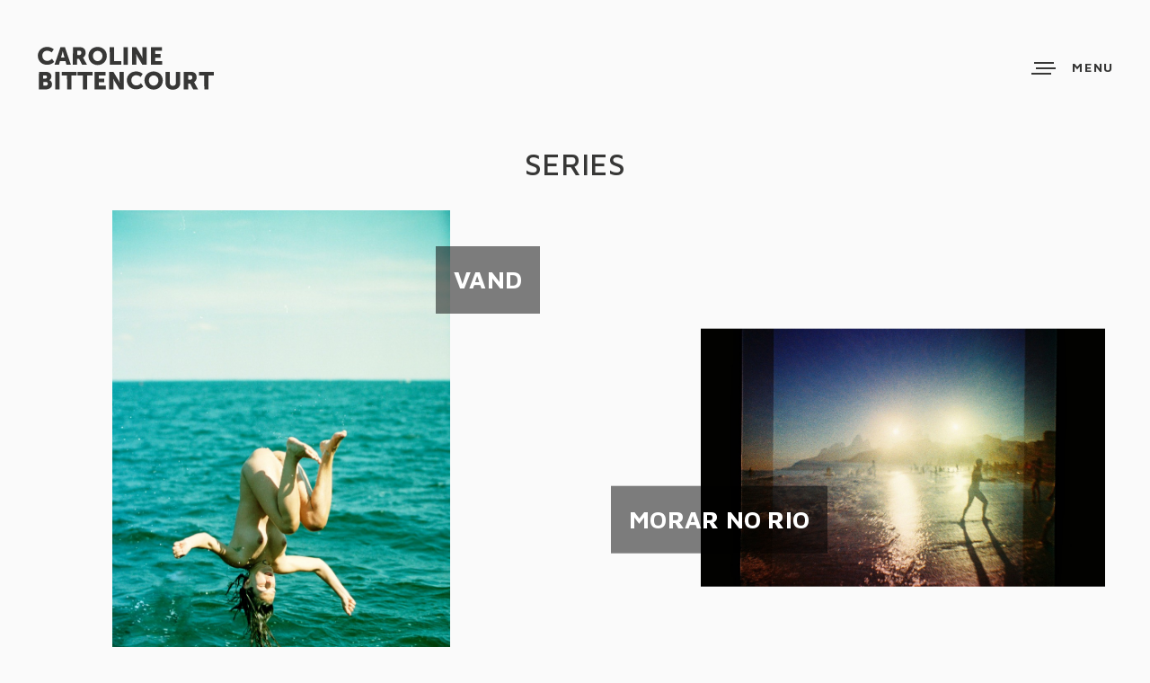

--- FILE ---
content_type: text/html; charset=UTF-8
request_url: http://www.carolinebittencourt.com/series/
body_size: 16853
content:

<!doctype html>

	<head>
    
		<meta charset="UTF-8">
        
        <link rel="profile" href="http://gmpg.org/xfn/11">
        
		<meta http-equiv="X-UA-Compatible" content="IE=edge">
        
        <link rel="pingback" href="http://www.carolinebittencourt.com/xmlrpc.php">

		<title>Caroline Bittencourt Photo &rsaquo;   Series</title>
        
        <meta name="url" content="www.carolinebittencourt.com" />
        
        <meta name="google" value="notranslate">
        
        <meta name="description" content="" />
        
        <meta name="keywords" content="foto, fotografia, photographer, photo, fotograf, carol bittencourt, caroline bittencourt, bittencourt" />
        
        <meta name="charset" content="UTF-8" />
        
        <meta name="autor" content="João Corityac" />
        
        <meta name="company" content="Corityac" />
        
        <meta name="revisit-after" content="7" />
        
        <link rev="made" href="mailto:fotografia@carolinebittencourt.com" />
        
        <meta property="og:locale" content="pt_BR">
 		
        <meta property="og:url" content="/">
         
        <meta property="og:title" content="Caroline Bittencourt Photo">
        <meta property="og:site_name" content="Caroline Bittencourt Photo">
         
        <meta property="og:description" content="">
         
        <meta property="og:image" content="http://www.carolinebittencourt.com/wp-content/themes/carolinebittencourt/library/images/cb-fb.png">
        <meta property="og:image:type" content="image/jpeg">
        
        <meta property="og:type" content="article">
        <meta property="article:author" content="Caroline Bittencourt">
		
        <link rel="icon" href="http://www.carolinebittencourt.com/wp-content/themes/carolinebittencourt/favicon.png">
		<!--[if IE]>
			<link rel="shortcut icon" href="http://www.carolinebittencourt.com/wp-content/themes/carolinebittencourt/favicon.ico">
		<![endif]-->
		
		<!--[if lt IE 9]>
        	<script src="http://www.carolinebittencourt.com/wp-content/themes/carolinebittencourt/library/js/html5.js"></script>
        <![endif]-->
		<script src="http://www.carolinebittencourt.com/wp-content/themes/carolinebittencourt/library/js/jquery.js"></script>
               
        <script src="http://www.carolinebittencourt.com/wp-content/themes/carolinebittencourt/library/js/jquery-migrate.min.js"></script>
        
        <script src="http://www.carolinebittencourt.com/wp-content/themes/carolinebittencourt/library/js/jquery.backgroundparallax.min.js"></script>
        
        <script src="http://www.carolinebittencourt.com/wp-content/themes/carolinebittencourt/library/js/jquery.easing.1.3.js"></script>
        
        <script src="http://www.carolinebittencourt.com/wp-content/themes/carolinebittencourt/library/js/jquery.easing.compatibility.js"></script>
        
        <script src="http://www.carolinebittencourt.com/wp-content/themes/carolinebittencourt/library/js/jquery.visible.min.js"></script>
        
        <script src="http://www.carolinebittencourt.com/wp-content/themes/carolinebittencourt/library/js/jquery.wolf.min.js"></script>
        
        <script src="http://www.carolinebittencourt.com/wp-content/themes/carolinebittencourt/library/js/jquery.isotope.min.js"></script>
        
        <script src="http://www.carolinebittencourt.com/wp-content/themes/carolinebittencourt/library/js/jquery.owl.carousel.js"></script>
        
        <script src="http://www.carolinebittencourt.com/wp-content/themes/carolinebittencourt/library/js/tweenMax.js"></script>
        
        <script src="http://www.carolinebittencourt.com/wp-content/themes/carolinebittencourt/library/js/jquery.bgvideo.min.js"></script>
        
        <script src="http://www.carolinebittencourt.com/wp-content/themes/carolinebittencourt/library/js/jquery.fitvids.min.js"></script>
        
        <script src="http://www.carolinebittencourt.com/wp-content/themes/carolinebittencourt/library/js/jquery.imagesloaded.min.js"></script>
               
        <script src="http://www.carolinebittencourt.com/wp-content/themes/carolinebittencourt/library/js/picturefill.min.js"></script>
        
        <script src="http://www.carolinebittencourt.com/wp-content/themes/carolinebittencourt/library/js/jquery.lightcase.min.js"></script>
                
		<link href="http://www.carolinebittencourt.com/wp-content/themes/carolinebittencourt/style.css?Sunday 25th of January 2026 02:16:26 AM" rel="stylesheet" type="text/css">
        
	</head>

	<body>
        
        <header id="header" class="nav-close"> 
            <div class="header-inner clearfix">
                
                <div id="logo" class="left-float">
                    <a id="dark-logo" href="/">
                        <div id="logo-cb-dark"></div>
                    </a>
                </div>
                
                <div id="menu" class="right-float clearfix">
                	<a href="#" class="open-nav"><span class="icon-menu"></span><span class="text">Menu</span></a>
                    <nav id="main-nav" class="menu-main-menu-container">
                    	<ul id="primary">
                        	<li id="menu-home" class="menu-item"><a href="/">Home</a></li>
                            <li id="menu-people" class="menu-item"><a href="/sets">Sets</a></li>
                            <li id="menu-people" class="menu-item"><a href="/portraits">Portraits</a></li>
                            <li id="menu-music" class="menu-item"><a href="/music">Music</a></li>
                            <li id="menu-series" class="menu-item"><a href="/series">Series</a></li>
                            <li id="menu-portraits" class="menu-item"><a href="/published">published</a></li>
                            <li id="menu-videos" class="menu-item"><a href="/videos">Videos</a></li>
                        </ul>
                    </nav>
                </div>
                            
            </div>
        </header>
        
        
        
		<div id="page-content">		<div class="spacer spacer-big"></div>
        <h3 style="width:100%; text-align:center; padding-bottom:30px;">Series</h3>
		
                
        <div id="page-body">
  
            <div class="wrapper">
                <div id="portfolio-grid" class="wolf-grid portfolio-wolf wolf-container wolf-parallax" data-parallax="true" data-captionparallax="true" data-randomhorizontaloffset="yes" data-mouseparallax="yes">
                	
                                        <div class="wolf-item portfolio-wolf-item">
                        <div class="wolf-mouseparallax">
                            <div class="wolf-item-inner">
                                <div class="wolf-media portfolio-media" style="top: 0px;">
                                    <a href="/series/vand" class="wolf-caption-link "><img src="https://www.carolinebittencourt.com/wp-content/uploads/2015/11/11-821x1200.jpg" style="max-width:450px; max-height:550px;"></a>
                                </div>
                                <div class="wolf-caption portfolio-caption overlay">
                                    <div class="wolf-caption-inner text-light"><a href="/series/vand" class="wolf-caption-link "><h6 class="portfolio-category"></h6><h4 class="portfolio-name"><strong>Vand</strong></h4></a></div>
                                </div>
                            </div>
                        </div>
                    </div>
                                        <div class="wolf-item portfolio-wolf-item">
                        <div class="wolf-mouseparallax">
                            <div class="wolf-item-inner">
                                <div class="wolf-media portfolio-media" style="top: 0px;">
                                    <a href="/series/morar-no-rio" class="wolf-caption-link "><img src="https://www.carolinebittencourt.com/wp-content/uploads/2015/11/rio2-1200x767.jpg" style="max-width:450px; max-height:550px;"></a>
                                </div>
                                <div class="wolf-caption portfolio-caption overlay">
                                    <div class="wolf-caption-inner text-light"><a href="/series/morar-no-rio" class="wolf-caption-link "><h6 class="portfolio-category"></h6><h4 class="portfolio-name"><strong>Morar no Rio</strong></h4></a></div>
                                </div>
                            </div>
                        </div>
                    </div>
                                        <div class="wolf-item portfolio-wolf-item">
                        <div class="wolf-mouseparallax">
                            <div class="wolf-item-inner">
                                <div class="wolf-media portfolio-media" style="top: 0px;">
                                    <a href="/series/cortina" class="wolf-caption-link "><img src="https://www.carolinebittencourt.com/wp-content/uploads/2015/11/cortina-de-renda4-2011-1200x783.jpg" style="max-width:450px; max-height:550px;"></a>
                                </div>
                                <div class="wolf-caption portfolio-caption overlay">
                                    <div class="wolf-caption-inner text-light"><a href="/series/cortina" class="wolf-caption-link "><h6 class="portfolio-category"></h6><h4 class="portfolio-name"><strong>Cortina</strong></h4></a></div>
                                </div>
                            </div>
                        </div>
                    </div>
                                        <div class="wolf-item portfolio-wolf-item">
                        <div class="wolf-mouseparallax">
                            <div class="wolf-item-inner">
                                <div class="wolf-media portfolio-media" style="top: 0px;">
                                    <a href="/series/quatro" class="wolf-caption-link "><img src="https://www.carolinebittencourt.com/wp-content/uploads/2015/11/BLOOMER1-1200x796.jpg" style="max-width:450px; max-height:550px;"></a>
                                </div>
                                <div class="wolf-caption portfolio-caption overlay">
                                    <div class="wolf-caption-inner text-light"><a href="/series/quatro" class="wolf-caption-link "><h6 class="portfolio-category"></h6><h4 class="portfolio-name"><strong>Quatro</strong></h4></a></div>
                                </div>
                            </div>
                        </div>
                    </div>
                                        <div class="wolf-item portfolio-wolf-item">
                        <div class="wolf-mouseparallax">
                            <div class="wolf-item-inner">
                                <div class="wolf-media portfolio-media" style="top: 0px;">
                                    <a href="/series/alt-er-stille-intet-er-stille" class="wolf-caption-link "><img src="https://www.carolinebittencourt.com/wp-content/uploads/2015/12/Untitled-10-1200x852.jpg" style="max-width:450px; max-height:550px;"></a>
                                </div>
                                <div class="wolf-caption portfolio-caption overlay">
                                    <div class="wolf-caption-inner text-light"><a href="/series/alt-er-stille-intet-er-stille" class="wolf-caption-link "><h6 class="portfolio-category"></h6><h4 class="portfolio-name"><strong>Alt er Stille, Intet er Stille</strong></h4></a></div>
                                </div>
                            </div>
                        </div>
                    </div>
                                        <div class="wolf-item portfolio-wolf-item">
                        <div class="wolf-mouseparallax">
                            <div class="wolf-item-inner">
                                <div class="wolf-media portfolio-media" style="top: 0px;">
                                    <a href="/series/spectra" class="wolf-caption-link "><img src="https://www.carolinebittencourt.com/wp-content/uploads/2015/09/spectra-2.jpg" style="max-width:450px; max-height:550px;"></a>
                                </div>
                                <div class="wolf-caption portfolio-caption overlay">
                                    <div class="wolf-caption-inner text-light"><a href="/series/spectra" class="wolf-caption-link "><h6 class="portfolio-category"></h6><h4 class="portfolio-name"><strong>Spectra</strong></h4></a></div>
                                </div>
                            </div>
                        </div>
                    </div>
                                        <div class="wolf-item portfolio-wolf-item">
                        <div class="wolf-mouseparallax">
                            <div class="wolf-item-inner">
                                <div class="wolf-media portfolio-media" style="top: 0px;">
                                    <a href="/series/aura" class="wolf-caption-link "><img src="https://www.carolinebittencourt.com/wp-content/uploads/2015/11/1-1200x803.jpg" style="max-width:450px; max-height:550px;"></a>
                                </div>
                                <div class="wolf-caption portfolio-caption overlay">
                                    <div class="wolf-caption-inner text-light"><a href="/series/aura" class="wolf-caption-link "><h6 class="portfolio-category"></h6><h4 class="portfolio-name"><strong>Aura</strong></h4></a></div>
                                </div>
                            </div>
                        </div>
                    </div>
                                        
                </div>
            </div> 
            
        </div>

		

        			
	
		
        </div>
        
        <div class="filters-footer">
            
            <div class="column-filter">
            	<div class="title-filter"><a href="/sets">Sets</a></div>
            	<ul>
                	                </ul>
            </div>
            
            <div class="column-filter">
            	<div class="title-filter"><a href="/portraits">Portraits</a></div>
            	<ul>
                	                </ul>
            </div>
            
            <div class="column-filter">
            	<div class="title-filter"><a href="/music">Music</a></div>
            	<ul>
                	<li><a data-filter-value="._featured" href="https://www.carolinebittencourt.com/filtros/_featured/"  title="Featured">Featured</a></li><li><a data-filter-value=".misc" href="https://www.carolinebittencourt.com/filtros/misc/"  title="Misc">Misc</a></li>                </ul>
            </div>
            
            <div class="column-filter">
            	<div class="title-filter"><a href="/series">Series</a></div>
            	<ul>
                	                </ul>
            </div>
            
            <div class="column-filter">
            	<div class="title-filter"><a href="/published">Published</a></div>
            	<ul>
                	<li><a data-filter-value=".book" href="https://www.carolinebittencourt.com/filtros/book/"  title="Book">Book</a></li><li><a data-filter-value=".covers" href="https://www.carolinebittencourt.com/filtros/covers/"  title="Covers">Covers</a></li>                </ul>
            </div>
            
            <div class="column-filter">
            	<div class="title-filter"><a href="/videos">Videos</a></div>
                <ul>
                	                </ul>
            </div>
            
        </div>
        
        <footer id="footer">
        	<div id="content">
                <div id="about" class="column">
                                </div>
                <div id="photo" class="column center">
                    <img src="https://www.carolinebittencourt.com/wp-content/uploads/2015/12/c.jpg" width="180" height="180">
                </div>
                <div id="contacts" class="column last">
                	<!--p>represented by <em><a href="http://www.tempocoletivo.com" target="_blank">Tempo</a></em></p-->
                    <p>+45 5193 3608</p>
                    <p><a href="mailto:carolinebittencourt@gmail.com">carolinebittencourt@gmail.com</a></p>
                    <p><a class="social social-facebook-square" href="http://www.facebook.com/carolinebittencourtfoto" target="_blank"></a>&nbsp;&nbsp;<a class="social social-instagram" href="http://www.instagram.com/carolinebittencourtfotografi/" target="_blank"></a></p>
                </div>
			</div>
		</footer>

	</div>
	
<script src="http://www.carolinebittencourt.com/wp-content/themes/carolinebittencourt/library/js/functions.js"></script>

</body>

</html>


--- FILE ---
content_type: text/css
request_url: http://www.carolinebittencourt.com/wp-content/themes/carolinebittencourt/style.css?Sunday%2025th%20of%20January%202026%2002:16:26%20AM
body_size: 95683
content:
/*
Theme Name: Caroline Bittencourt
Theme URI: http://www.carolinebittencourt.com.br
Description: Versão 2015 do website.
Author: Casco Conecta
Author URI: http://www.cascoconecta.com.br
Version: 1.0
*/
@import url(https://fonts.googleapis.com/css?family=Maven+Pro:400,500,700);
/*font-family: 'Maven Pro', sans-serif;*/
@font-face {font-family: 'FontAwesome'; src: url('library/fonts/fontawesome-webfont.eot?v=4.3.0'); src: url('library/fonts/fontawesome-webfont.eot?#iefix&v=4.3.0') format('embedded-opentype'), url('library/fonts/fontawesome-webfont.woff2?v=4.3.0') format('woff2'), url('library/fonts/fontawesome-webfont.woff?v=4.3.0') format('woff'), url('library/fonts/fontawesome-webfont.ttf?v=4.3.0') format('truetype'), url('library/fonts/fontawesome-webfont.svg?v=4.3.0#fontawesomeregular') format('svg'); font-weight: normal; font-style: normal;}

/* CLEAR */
html, body, div, span, applet, object, iframe, h1, h2, h3, h4, h5, h6, p, blockquote, pre, a, abbr, acronym, address, big, cite, code, del, dfn, em, font, img, ins, kbd, q, s, samp, small, strike, strong, sub, sup, tt, var, .overlaycaption,figure, b, u, i, center, dl, dt, dd, ol, ul, li, fieldset, form, label, legend, table, caption, tbody, tfoot, thead, tr, th, td {margin: 0;padding: 0;border: 0;outline: 0;font-size: 100%;}
ol, ul {list-style: none;}
:focus {outline: 0;}
input[type=text], input[type=password], input[type=submit], textarea, select { -moz-appearance: none; -webkit-appearance: none; }
.clearfix:after { content: ""; display: block; clear: both; visibility: hidden; font-size: 0;  height: 0; }
.clearfix { *display: inline-block; height: 1%; }
.clear { clear: both; display: block; font-size: 0;	height: 0; line-height: 0; width:100%; }
article, aside, details, .overlaycaption, figure, footer, header, hgroup, menu, nav, section, dialog { display: block; }
audio, canvas, video { display: inline-block; *display: inline; *zoom: 1; }
audio:not([controls]) { display: none; }
[hidden] { display: none; visibility: hidden; }



/* INI */
html{min-width:728px;}
body {font-size: 15px; font-family: 'Maven Pro', sans-serif;background-color:rgba(227,224,226,0.15);}
body, select, input, textarea {color: #373736;}
body strong, body b {font-weight: 600;}
a {color: #373736; font-weight:600; text-decoration:none;}
li a {color: #373736; font-weight:400; text-decoration:none;}
a:hover {color: #000000;}
a:link {-webkit-tap-highlight-color: #373736;}
::-moz-selection{background: #373736; color: #fff; text-shadow: none;}
::selection {background: #373736; color: #fff; text-shadow: none;}
ins {background-color: #373736; color: #fff; text-decoration: none;}
mark {background-color: #373736; color: #fff; font-style: italic; font-weight: bold;}
input:-moz-placeholder { color:#a9a9a9; }
textarea:-moz-placeholder { color:#a9a9a9; }
input[type=text], input[type=password], input[type=email], textarea,select {font-family: 'Maven Pro', sans-serif;font-weight: 300;}
h1 {font-family: 'Maven Pro', sans-serif;font-weight: 500;font-size: 74px;line-height: 109px;letter-spacing: 0.01em;text-transform: uppercase;}
h1 strong, h1 b {font-weight: 700;}
h2 {font-family: 'Maven Pro', sans-serif;font-weight: 500;font-size: 56px;line-height: 72px;letter-spacing: 0.01em;text-transform: uppercase;}
h2 strong, h2 b {font-weight: 700;}
h3 {font-family: 'Maven Pro', sans-serif;font-weight: 500;font-size: 34px;line-height: 44px;letter-spacing: 0.01em;    text-transform: uppercase;}
h3 strong, h3 b {font-weight: 700;}
h4 {font-family: 'Maven Pro', sans-serif;font-weight: 500;font-size: 27px;line-height: 35px;letter-spacing: 0.01em;text-transform: uppercase;}
h4 strong, h4 b {font-weight: 700;}
h5 {font-family: 'Maven Pro', sans-serif;font-weight: 500;font-size: 20px;line-height: 26px;letter-spacing: 0.01em;text-transform: uppercase;}
h5 strong, h5 b {font-weight: 700;}
h6 {font-family: 'Maven Pro', sans-serif;font-weight: 500;font-size: 16px;line-height: 20px;letter-spacing: 0.01em;}
h6 strong, h6 b {font-weight: 700;}
.text-light h1, .text-light h2, .text-light h3, .text-light h4, .text-light h5, .text-light h6 {color: #ffffff;}
.text-dark h1, .text-dark h2, .text-dark h3, .text-dark h4, .text-dark h5, .text-dark h6 {color: #373736;}
a.sr-button, input[type=submit] {font-family: 'Maven Pro', sans-serif;font-weight: 500;letter-spacing: 0.1em; text-transform: uppercase;color: #000;padding: 15px 50px; background:#EBEBEB; text-decoration:none;}
a.sr-button:hover, input[type=submit]:focus {color: #ffffff;background:#373736;}
.column p {margin-top: 20px; line-height:26px; text-align:justify;}
.column p:first-child {margin-top: 0px;}	

.wrapper {width: 1080px;margin: 0 auto;}
.wrapper-small {width: 780px;	margin: 0 auto;}
.wrapper:after, .wrapper-small:after {content: ""; display: block; clear: both; visibility: hidden;font-size: 0;  height: 0;}
.left-float {float: left;}
.right-float {float: right;}
.align-center {text-align: center;}
.align-right {text-align: right;	}
.spacer {width: 100%;display: block;}	
.spacer.spacer-mini { height: 20px; }
.spacer.spacer-small { height: 40px; }
.spacer.spacer-medium { height: 120px; }
.spacer.spacer-big { height: 160px; }

/* HEADER */
header {	position: fixed;	top: 0;left: 0;width: 100%;height: 0px;z-index: 10;}	
header:after {content:"";background: #ffffff;position: absolute;top: -150px;left: 0;width: 100%;height: 150px;transition: top 0.3s ease;z-index: 9;}
header .header-inner {padding: 0px 40px; height: 100px; padding-top: 50px;}
header .header-inner.wrapper {padding: 0;}
header.nav-open:after {top: 0;}
header.header-transparent:after {background: transparent; display: none;}
header #logo {max-width:200px;height: 52px;position: relative;z-index: 10;}
header #logo #dark-logo  {position: absolute;top: 0;left: 0;height: 100%;opacity: 1; filter: alpha(opacity=1);-ms-filter:"progid:DXImageTransform.Microsoft.Alpha(Opacity=100)";}
header #logo #logo-cb-dark {width:200px; height:52px; background-image: url(library/images/cb_logo_dark.png?ver=20150301); background-image: none, url(library/svg/cb_logo_dark.svg?ver=20150301); -webkit-background-size: 200px 52px; background-size: 200px 52px; background-position: 0px 0px; background-repeat: no-repeat; position:relative; display:block;}

/* MENU */
#menu {position: relative;z-index: 10;margin-top: 10px;}
.open-nav {display: block;height: 30px;float: right;position: relative;z-index: 10;margin-left: 20px;	}
.left-float .open-nav {float: left;margin-left: 0px;margin-right: 20px;}
.open-nav .icon-menu {display: inline-block;width: 22px;height: 2px;background-color: #373736;position: relative;top: -3px;transition: background 0.4s ease;}
.open-nav .icon-menu:before, .open-nav .icon-menu:after {content: '';width: 100%;height: 100%;position: absolute;background-color: #373736;right: 0;-webkit-transform: translateZ(0);-moz-transform: translateZ(0);-ms-transform: translateZ(0);-o-transform: translateZ(0);transform: translateZ(0);-webkit-backface-visibility: hidden;backface-visibility: hidden;transition: transform 0.4s, background 0.4s ease, right .2s ease;-webkit-transition: -webkit-transform 0.4s ease, background 0.4s, right .2s ease;-moz-transition: -moz-transform 0.4s, background 0.4s ease, right .2s ease;-o-transition: -o-transform 0.4s, background 0.4s ease, right .2s ease;-ms-transition: -ms-transform 0.4s, background 0.4s ease, right .2s ease;}
.open-nav .icon-menu:before {right: 2px;	-webkit-transform: translateY(-6px) rotate(0deg);-moz-transform: translateY(-6px) rotate(0deg);-ms-transform: translateY(-6px) rotate(0deg);-o-transform: translateY(-6px) rotate(0deg);transform: translateY(-6px) rotate(0deg);}
.open-nav .icon-menu:after {right: 5px;-webkit-transform: translateY(6px) rotate(0deg);-moz-transform: translateY(6px) rotate(0deg);-ms-transform: translateY(6px) rotate(0deg);-o-transform: translateY(6px) rotate(0deg);transform: translateY(6px) rotate(0deg);}
.open-nav:hover .icon-menu:before, .open-nav:hover .icon-menu:after {right: 0px;}
.open-nav .text {width: 65px;text-align: right;display: inline-block;font-family: 'Maven Pro';font-weight: 700;font-size: 14px;line-height: 30px;text-transform: uppercase;color: #373736;letter-spacing: 0.12em;transition: width 0.4s ease, opacity 0.2s ease 0.3s, color 0.4s;}

/**** MENU WITH NAV-OPEN */	
header.nav-open #menu .open-nav .icon-menu {background-color: transparent;transition: background 0.1s ease;}
header.nav-open #menu .open-nav .icon-menu:before {width:70%;right: 0px;	-webkit-transform: translateY(0) rotate(45deg);-moz-transform: translateY(0) rotate(45deg);-ms-transform: translateY(0) rotate(45deg);-o-transform: translateY(0) rotate(45deg);transform: translateY(0) rotate(45deg);background-color: #373736;}
header.nav-open #menu.left-float .open-nav .icon-menu:before {left: 0px;right: auto;}
header.nav-open #menu .open-nav .icon-menu:after {width:70%;right: 0px;-webkit-transform: translateY(0) rotate(-45deg);-moz-transform: translateY(0) rotate(-45deg);-ms-transform: translateY(0) rotate(-45deg);-o-transform: translateY(0) rotate(-45deg);transform: translateY(0) rotate(-45deg);background-color: #373736;}
header.nav-open #menu.left-float .open-nav .icon-menu:after {left: 0px; right: auto;}
header.nav-open #menu .open-nav .text {transition: width 0.4s ease, opacity 0.2s ease;width: 0px;opacity: 0; filter: alpha(opacity=0); -ms-filter:"progid:DXImageTransform.Microsoft.Alpha(Opacity=0)";}
nav#main-nav {float: left;visibility: hidden;}
header.nav-open #menu nav#main-nav {visibility: visible;}	
nav#main-nav ul {list-style: none;text-align: center;margin: 0 auto;position: relative;z-index: 10;}
nav#main-nav ul > li {margin: 0 0 0 20px;padding: 0;display: inline-block;position: relative;transition: top 0.3s ease 0.4s, opacity 0.3s ease;top: -5px;	opacity: 0; filter: alpha(opacity=0); -ms-filter:"progid:DXImageTransform.Microsoft.Alpha(Opacity=0)";}
nav#main-nav ul > li:first-child {margin: 0;}
header.nav-open #menu nav#main-nav ul > li:nth-child(2n) {transition: top 0.3s ease 0.5s, opacity 0.3s ease 0.5s;}
header.nav-open #menu nav#main-nav ul > li:nth-child(3n) {transition: top 0.3s ease 0.6s, opacity 0.3s ease 0.6s;}
header.nav-open #menu nav#main-nav ul > li:nth-child(4n) {transition: top 0.3s ease 0.7s, opacity 0.3s ease 0.7s;}
header.nav-open #menu nav#main-nav ul > li:nth-child(5n) {transition: top 0.3s ease 0.8s, opacity 0.3s ease 0.8s;}
header.nav-open #menu nav#main-nav ul > li:nth-child(6n) {transition: top 0.3s ease 0.9s, opacity 0.3s ease 0.9s;}
header.nav-open #menu nav#main-nav ul > li:nth-child(7n) {transition: top 0.3s ease 1.0s, opacity 0.3s ease 1.0s;}
header.nav-open #menu nav#main-nav ul > li:nth-child(8n) {transition: top 0.3s ease 1.1s, opacity 0.3s ease 1.1s;}
header.nav-open #menu nav#main-nav ul > li {top: 0; opacity: 1; filter: alpha(opacity=100); -ms-filter:"progid:DXImageTransform.Microsoft.Alpha(Opacity=100)"; transition: top 0.3s ease 0.4s, opacity 0.3s ease 0.4s;}
nav#main-nav ul li > a {display: inline-block;font-family: 'Maven Pro', sans-serif;font-weight: 700;font-size: 14px;line-height: 34px;text-transform: uppercase;color: #666;letter-spacing: 0.12em;transition: all 100ms ease; text-decoration:none;}
nav#main-nav > ul > li:hover > a, nav#main-nav > ul > li.current-menu-item > a {color: #000 !important;}

/* HERO/MAIN */
#hero {position: relative;overflow: hidden;}
#hero .hero-slider {position: relative;}
#hero .hero-slider .slider-item {height: 100vh;position:relative;background-position: center center;	background-size: cover;}
#hero.hero-big .hero-slider .slider-item {height: 600px; max-height: 90vh;}
#hero.hero-half .hero-slider .slider-item {height: 400px; max-height: 60vh;}

#hero .arrow-down {width: 100%;height: auto;bottom: 50px;font-size: 30px;color: #373736;text-align: center;position: absolute;animation-name: arrowMove;animation-duration: 1s;animation-iteration-count: infinite;animation-direction: alternate;-webkit-animation-name: arrowMove;-webkit-animation-duration: 1s;-webkit-animation-iteration-count: infinite;-webkit-animation-direction: alternate;z-index: 500;}
#hero .arrow-light {color:#fff;}
@keyframes arrowMove {
    from {
        bottom: 50px;
    }

    to {
        bottom: 20px;
    }
}

@-webkit-keyframes arrowMove {
    from {
        bottom: 50px;
    }

    to {
        bottom: 20px;
    }
}


#hero .page-title {padding-top: 200px;padding-bottom: 120px;	position: relative;text-align: center;}
#hero .page-title:not(.wrapper) {width: calc(100% - 80px); padding-left: 40px; padding-right: 40px;}

#hero.hero-full {height:100vh;}
#hero.hero-big {height:600px;max-height:90vh;}
#hero.hero-half {height:400px;max-height:60vh; }

#hero.hero-full .page-title, #hero.hero-big .page-title, #hero.hero-half .page-title {padding: 0;position: absolute;top: 50%;	left: 40px;-webkit-transform: translateY(-50%);-moz-transform: translateY(-50%);-ms-transform: translateY(-50%);-o-transform: translateY(-50%);transform: translateY(-50%);}

#hero .page-title.hleft { text-align: left; }
#hero.hero-full .page-title.hright, #hero.hero-big .page-title.hright, #hero.hero-half .page-title.hright { text-align: right; left: auto; right: 40px; }
#hero.hero-full .page-title.vbottom, #hero.hero-big .page-title.vbottom, #hero.hero-half .page-title.vbottom {top: auto; bottom: 60px; -webkit-transform: none;-moz-transform: none;-ms-transform: none;-o-transform: none; transform: none;}
#hero.hero-full .page-title.vtop, #hero.hero-big .page-title.vtop, #hero.hero-half .page-title.vtop {bottom: auto; top: 60px; -webkit-transform: none;-moz-transform: none;-ms-transform: none;-o-transform: none; transform: none;}

/* FILTERS FOOTER */
.filters-footer {width:100%; height:auto; min-width:728px; margin:50px 0; text-align:center; position:relative; display:block;}
.filters-footer .column-filter {width:auto; height:auto; max-width:170px; margin-right:26px; text-align:left; position:relative; display:inline-block; vertical-align:top;}
.filters-footer .column-filter.small {width:auto;}
.filters-footer .column-filter:last-child {margin-right:0px;}
.filters-footer .column-filter .title-filter, .filters-footer .column-filter .title-filter a {font-size:15px; font-family: 'Maven Pro', sans-serif; font-weight: 300; text-decoration:none; margin-bottom:8px;}
.filters-footer .column-filter ul > li, .filters-footer .column-filter ul > li a {font-size:13px; font-family: 'Maven Pro', sans-serif; font-weight: 300; text-decoration:none; margin-bottom:8px;}
.filters-footer .column-filter ul > li:last-child {margin-bottom:0px;}

/* FOOTER */
footer {width: 100%; padding: 50px 0; background:#E9E9E9; min-height:200px; text-align:center;}
footer #content {width:1000px; margin:0 auto; font-size:13px; display:inline-block;}
footer #content .column {width:300px; margin-right:50px; float:left;}
footer #content .column.last {margin-right:0px;}
footer #content .column.center {text-align:center;}
footer #content a.social {font-size:24px;}
footer #content p {margin-bottom:8px; margin-top:0px; line-height:20px; text-align:left;}
footer #content img {border:solid 5px #CCCCCC;}
footer #content strong {font-weight:700;}
footer #content .author-casco {width:100%; padding-top:40px;}
footer #content .author-casco p {font-size:13px;}
footer #content .author-casco .logo-casco {width:140px; height:50px; background-image: url(library/images/casco_conecta_logo.png?ver=20150301); background-image: none, url(library/svg/casco_conecta_logo.svg?ver=20150301); -webkit-background-size: 140px 50px; background-size: 140px 50px; background-position: 0px 0px; background-repeat: no-repeat; position:relative; display:block;}

/* WOLF */
.wolf-container {width: 100%;}
.wolf-container:after { content: ""; display: block; clear: both; visibility: hidden; font-size: 0;  height: 0; }
.wolf-container {*display: inline-block; height: 1%; }
.wolf-item {float:left;width: calc(50% - 40px); text-align:center; margin-right: 80px;margin-bottom: 160px;position: relative;left: 0px;}
.wolf-item.wthird {width: calc(33.2% - 53px);}
.wolf-item.wfull {width: 100%; margin-right: 0px;}
.wolf-item.wright {margin-right: 0px;}
.wolf-item-inner {display: inline-block;max-width: 85%;position: relative;}
.vcenter .wolf-item-inner {-webkit-transform: translateY(-50%);-moz-transform: translateY(-50%);-ms-transform: translateY(-50%);-o-transform: translateY(-50%);transform: translateY(-50%);top: 50%;}
.wolf-item.wright .wolf-item-inner {float: right;}
.wolf-item.wmiddle .wolf-item-inner {-webkit-transform: translateX(-50%);-moz-transform: translateX(-50%);-ms-transform: translateX(-50%);-o-transform: translateX(-50%);	transform: translateX(-50%);left: 50%;}
.wolf-item.wmiddle.vcenter .wolf-item-inner {-webkit-transform: translate(-50%,-50%);-moz-transform: translate(-50%,-50%);-ms-transform: translate(-50%,-50%);	-o-transform: translate(-50%,-50%);transform: translate(-50%,-50%);left: 50%;top: 50%;}
.wolf-item.wolfmediafull .wolf-item-inner {max-width: 100%;}	
.wolf-mouseparallax {position: relative; height: 100%;}
.wolf-item-inner > .wolf-media {position: relative; z-index: 0;}
.wolf-item .wolf-caption:not(.static) {position: absolute;top: 40px;right: 0px;max-width: 600px;text-align: left;-webkit-transform: translateX(100px);-moz-transform: translateX(100px);-ms-transform: translateX(100px);-o-transform: translateX(100px);transform: translateX(100px);z-index: 1;}
.wolf-item.wfull .wolf-caption:not(.static) {max-width: 80%;}
.wolf-item.wright .wolf-caption:not(.static) {top: auto;bottom: 40px;left: 0px;right: auto;text-align: right;	-webkit-transform: translateX(-100px);-moz-transform: translateX(-100px);-ms-transform: translateX(-100px);-o-transform: translateX(-100px);transform: translateX(-100px);}
.wolf-item .wolf-caption.ctop:not(.static) { top: 40px; bottom: auto; }
.wolf-item .wolf-caption.cbottom:not(.static) { top: auto; bottom: 40px; }
.wolf-item .wolf-caption.cleft:not(.static) { left: -120px; right: inherit; text-align: right; }
.wolf-item .wolf-caption.cright:not(.static) { right: -120px; left: inherit; text-align: left; }
.wolf-item .wolf-caption.ccenter:not(.static) { -webkit-transform: translateX(-50%);-moz-transform: translateX(-50%);-ms-transform: translateX(-50%);	-o-transform: translateX(-50%);transform: translateX(-50%);left: 50%; right: 0px;width: 50%;min-width: 240px;}
.wolf-item.wolf-text .wolf-item-inner {position: static;	}
.wolf-item.wolf-text .wolf-caption:not(.static) {max-width: 80%;right: 0;top: 40px;-webkit-transform: none;-moz-transform: none;-ms-transform: none;-o-transform: none;transform: none;}
.wolf-item.wolf-text.wright .wolf-caption:not(.static) {right: auto;left: 0;}
.wolf-item.wolf-text .wolf-caption:not(.static) .wolf-caption-inner {position: relative;left: auto;right: auto;}
.wolf-item .wolf-caption.static {position: static;top: auto;right: auto;max-width: 100%;}
.wolf-item .wolf-caption a {display: inline-block;}
.wolf-item .wolf-caption {background: rgba(0,0,0,0.5); padding: 20px; color:#FFF;}
.wolf-item.filter-out {display: none;}
@media only screen and (max-width: 1024px) {
	.wolf-item:not(.wolf-text) .wolf-caption:not(.static) {-webkit-transform: translateX(85px);-moz-transform: translateX(85px);-ms-transform: translateX(85px);-o-transform: translateX(85px);transform: translateX(85px);}
	.wolf-item.wright:not(.wolf-text) .wolf-caption:not(.static) {-webkit-transform: translateX(-85px);-moz-transform: translateX(-85px);-ms-transform: translateX(-85px);-o-transform: translateX(-85px);transform: translateX(-85px);	}
}

@media only screen and (max-width: 881px) {
	.wolf-item:not(.wolf-text) .wolf-caption:not(.static) {-webkit-transform: translateX(70px);-moz-transform: translateX(70px);-ms-transform: translateX(70px);-o-transform: translateX(70px);	transform: translateX(70px);}
	.wolf-item.wright:not(.wolf-text) .wolf-caption:not(.static) {-webkit-transform: translateX(-70px);-moz-transform: translateX(-70px);-ms-transform: translateX(-70px);-o-transform: translateX(-70px);transform: translateX(-70px);	}
}

.wolf-responsive .wolf-item {  width: 100%; margin-right: 0px; margin-bottom: 80px; }
.wolf-responsive .wolf-item .wolf-item-inner {  margin-top: 0px !important; width: 85% !important; max-width: 85% !important; }
.wolf-responsive .wolf-media  { top: 0 !important; }
.wolf-responsive .wolf-media:after  { content: ""; display: block; clear: both; visibility: hidden; font-size: 0;  height: 0; }
.wolf-responsive .wolf-caption:not(.static) {position: relative !important;top: auto !important;bottom: auto !important;	left: auto !important;right: auto !important;margin-left: -15% !important;margin-top: -40px !important;display: inline-block;max-width: 100% !important;width: 100% !important;-webkit-transform: none !important;-moz-transform: none !important;-ms-transform: none !important;-o-transform: none !important;transform: none !important;}
.wolf-responsive .wleft .wolf-caption:not(.static) {float: right;margin-right: -15% !important;}
.wolf-responsive .wolf-item .wolf-caption .wolf-caption-inner {position: relative;left: auto;right: auto;} 
.wolf-responsive .wolf-caption.ccenter {-webkit-transform: none;-moz-transform: none;-ms-transform: none;-o-transform: none;transform: none;}

/* 
 *  Owl Carousel - Animate Plugin
 */
.owl-carousel .animated {
  -webkit-animation-duration: 1000ms;
  animation-duration: 1000ms;
  -webkit-animation-fill-mode: both;
  animation-fill-mode: both;
}
.owl-carousel .owl-animated-in {
  z-index: 0;
}
.owl-carousel .owl-animated-out {
  z-index: 1;
}
.owl-carousel .fadeOut {
  -webkit-animation-name: fadeOut;
  animation-name: fadeOut;
}

@-webkit-keyframes fadeOut {
  0% {
    opacity: 1;
  }

  100% {
    opacity: 0;
  }
}
@keyframes fadeOut {
  0% {
    opacity: 1;
  }

  100% {
    opacity: 0;
  }
}

/* 
 * 	Owl Carousel - Auto Height Plugin
 */
.owl-height {
  -webkit-transition: height 500ms ease-in-out;
  -moz-transition: height 500ms ease-in-out;
  -ms-transition: height 500ms ease-in-out;
  -o-transition: height 500ms ease-in-out;
  transition: height 500ms ease-in-out;
}

/* 
 *  Core Owl Carousel CSS File
 */
.owl-carousel {
  display: none;
  width: 100%;
  -webkit-tap-highlight-color: transparent;
  /* position relative and z-index fix webkit rendering fonts issue */
  position: relative;
  z-index: 1;
}
.owl-carousel .owl-stage {
  position: relative;
  -ms-touch-action: pan-Y;
}
.owl-carousel .owl-stage:after {
  content: ".";
  display: block;
  clear: both;
  visibility: hidden;
  line-height: 0;
  height: 0;
}
.owl-carousel .owl-stage-outer {
  position: relative;
  overflow: hidden;
  /* fix for flashing background */
  -webkit-transform: translate3d(0px, 0px, 0px);
}
.owl-carousel .owl-controls .owl-nav .owl-prev,
.owl-carousel .owl-controls .owl-nav .owl-next,
.owl-carousel .owl-controls .owl-dot {
  cursor: pointer;
  cursor: hand;
  -webkit-user-select: none;
  -khtml-user-select: none;
  -moz-user-select: none;
  -ms-user-select: none;
  user-select: none;
}
.owl-carousel.owl-loaded {
  display: block;
}
.owl-carousel.owl-loading {
  opacity: 0;
  display: block;
}
.owl-carousel.owl-hidden {
  opacity: 0;
}
.owl-carousel .owl-refresh .owl-item {
  display: none;
}
.owl-carousel .owl-item {
  position: relative;
  min-height: 1px;
  float: left;
  -webkit-backface-visibility: hidden;
  -webkit-tap-highlight-color: transparent;
  -webkit-touch-callout: none;
  -webkit-user-select: none;
  -moz-user-select: none;
  -ms-user-select: none;
  user-select: none;
}
.owl-carousel .owl-item img {
  display: block;
  width: 100%;
  -webkit-transform-style: preserve-3d;
}
.owl-carousel.owl-text-select-on .owl-item {
  -webkit-user-select: auto;
  -moz-user-select: auto;
  -ms-user-select: auto;
  user-select: auto;
}
.owl-carousel .owl-grab {
  cursor: move;
  cursor: -webkit-grab;
  cursor: -o-grab;
  cursor: -ms-grab;
  cursor: grab;
}
.owl-carousel.owl-rtl {
  direction: rtl;
}
.owl-carousel.owl-rtl .owl-item {
  float: right;
}

/* No Js */
.no-js .owl-carousel {
  display: block;
}

/* 
 * 	Owl Carousel - Lazy Load Plugin
 */
.owl-carousel .owl-item .owl-lazy {
  opacity: 0;
  -webkit-transition: opacity 400ms ease;
  -moz-transition: opacity 400ms ease;
  -ms-transition: opacity 400ms ease;
  -o-transition: opacity 400ms ease;
  transition: opacity 400ms ease;
}
.owl-carousel .owl-item img {
  transform-style: preserve-3d;
}

/* 
 * 	Owl Carousel - Video Plugin
 */
.owl-carousel .owl-video-wrapper {
  position: relative;
  height: 100%;
  background: #000;
}
.owl-carousel .owl-video-play-icon {
  position: absolute;
  height: 80px;
  width: 80px;
  left: 50%;
  top: 50%;
  margin-left: -40px;
  margin-top: -40px;
  background: url("owl.video.play.png") no-repeat;
  cursor: pointer;
  z-index: 1;
  -webkit-backface-visibility: hidden;
  -webkit-transition: scale 100ms ease;
  -moz-transition: scale 100ms ease;
  -ms-transition: scale 100ms ease;
  -o-transition: scale 100ms ease;
  transition: scale 100ms ease;
}
.owl-carousel .owl-video-play-icon:hover {
  -webkit-transition: scale(1.3, 1.3);
  -moz-transition: scale(1.3, 1.3);
  -ms-transition: scale(1.3, 1.3);
  -o-transition: scale(1.3, 1.3);
  transition: scale(1.3, 1.3);
}
.owl-carousel .owl-video-playing .owl-video-tn,
.owl-carousel .owl-video-playing .owl-video-play-icon {
  display: none;
}
.owl-carousel .owl-video-tn {
  opacity: 0;
  height: 100%;
  background-position: center center;
  background-repeat: no-repeat;
  -webkit-background-size: contain;
  -moz-background-size: contain;
  -o-background-size: contain;
  background-size: contain;
  -webkit-transition: opacity 400ms ease;
  -moz-transition: opacity 400ms ease;
  -ms-transition: opacity 400ms ease;
  -o-transition: opacity 400ms ease;
  transition: opacity 400ms ease;
}
.owl-carousel .owl-video-frame {
  position: relative;
  z-index: 1;
}





/* 	NEXT / PREV
	------------------  */
.owl-controls { 
	opacity: 0; 
	-webkit-transition: opacity 500ms ease 0.3s;
  	-moz-transition: opacity 500ms ease 0.3s;
  	-ms-transition: opacity 500ms ease 0.3s;
  	-o-transition: opacity 500ms ease 0.3s;
  	transition: opacity 500ms ease 0.3s;
  	}
	.owl-carousel:hover .owl-controls { opacity: 1; }
	.owl-carousel:not(.hero-slider) .owl-controls { opacity: 1; }

.owl-controls .owl-nav > div {
	position: absolute;
	top: 50%; margin-top: -30px;
	right: 20px;
	height: 60px;
	width: 100px;
	}
	.wrapper .owl-controls .owl-nav > div, .wrapper-small .owl-controls .owl-nav > div, .wrapper-mini .owl-controls .owl-nav > div { right: -35px; }

.owl-controls .owl-nav .owl-prev {
	right: inherit;
	left: 20px;
	}
	.wrapper .owl-controls .owl-nav .owl-prev, .wrapper-small .owl-controls .owl-nav .owl-prev, .wrapper-mini .owl-controls .owl-nav .owl-prev { left: -35px; }
	
.owl-controls .owl-nav .disabled {
  	opacity: 0;
  	cursor: default !important;
	}

/* next button */
.owl-controls .owl-nav .owl-next:after {
	content:"";
	width: 0;
	height: 0;
	border-style: solid;
	border-width: 5px 0 5px 5px;
	border-color: transparent transparent transparent #373736;
	position: absolute;
	top: 50%; margin-top: -5px;
	right: 20px;
	transition: all 0.3s ease;
	}
	.owl-controls .owl-nav .owl-next:before { 
	content:"";
	width: 25px;
	height: 2px;
	background: #373736;
	position: absolute;
	top: 50%; margin-top: -1px;
	right: 24px;
	transition: all 0.3s ease;
	}
	.owl-controls .owl-nav .owl-next:hover:after { right: 30px; }
	.owl-controls .owl-nav .owl-next:hover:before { right: 34px; width: 35px; }
	
/* prev button */
.owl-controls .owl-nav .owl-prev:after {
	content:"";
	width: 0;
	height: 0;
	border-style: solid;
	border-width: 5px 5px 5px 0;
	border-color: transparent #373736 transparent transparent;
	position: absolute;
	top: 50%; margin-top: -5px;
	left: 20px;
	transition: all 0.3s ease;
	}
	.owl-controls .owl-nav .owl-prev:before { 
	content:"";
	width: 25px;
	height: 2px;
	background: #373736;
	position: absolute;
	top: 50%; margin-top: -1px;
	left: 24px;
	transition: all 0.3s ease;
	}
	.owl-controls .owl-nav .owl-prev:hover:after { left: 30px; }
	.owl-controls .owl-nav .owl-prev:hover:before { left: 34px; width: 35px; }


/* 	DOTS
	------------------  */
.owl-dots {
	text-align: center;
	position: absolute;
	bottom: 20px;
	left: 0;
	width: 100%;
	}
	
.owl-dots .owl-dot {
  	display: inline-block;
  	zoom: 1;
  	*display: inline;
	}
	
.owl-dots .owl-dot span {
  	width: 8px;
  	height: 8px;
  	margin: 5px 7px;
  	background: transparent;
	border: 1px solid #000000;
  	display: block;
  	-webkit-backface-visibility: visible;
  	-webkit-transition: opacity 200ms ease;
  	-moz-transition: opacity 200ms ease;
  	-ms-transition: opacity 200ms ease;
  	-o-transition: opacity 200ms ease;
  	transition: opacity 200ms ease;
  	-webkit-border-radius: 30px;
  	-moz-border-radius: 30px;
  	border-radius: 30px;
	transition: all 0.3s ease;
	}
	.owl-dots .owl-dot.active span, .owl-dots .owl-dot:hover span {
  	background: #000000;
	}
	
.nav-light .owl-controls .owl-nav > .owl-next:after { border-color: transparent transparent transparent #ffffff; }
.nav-light .owl-controls .owl-nav > .owl-prev:after { border-color: transparent #ffffff transparent transparent; }
.nav-light .owl-controls .owl-nav > div:before { background: #ffffff; }
.nav-light .owl-dots .owl-dot span { border-color: #ffffff; }
.nav-light .owl-dots .owl-dot.active span, .owl-dots.background--dark .owl-dot:hover span { background: #ffffff; }

/*---------------------------------------------- 
	CAPTIONS
------------------------------------------------*/
.owl-slider-caption {position: absolute;top: 50%;left: 40px;text-align: center; width: calc(100% - 80px); -webkit-transform: translateY(-50%); -moz-transform: translateY(-50%); -ms-transform: translateY(-50%);-o-transform: translateY(-50%); transform: translateY(-50%);opacity: 0; filter: alpha(opacity=0); -ms-filter:"progid:DXImageTransform.Microsoft.Alpha(Opacity=0)";transition: all 1s ease 0.2s;z-index: 1;}
.owl-slider-caption.hleft { text-align: left; }
.owl-slider-caption.hright { text-align: right; left: auto; right: 40px; }
.owl-slider-caption.vbottom { top: auto; bottom: 60px; -webkit-transform: none;-moz-transform: none;-ms-transform: none;-o-transform: none; transform: none; }
.owl-slider-caption.vtop { bottom: auto; top: 60px; -webkit-transform: none;-moz-transform: none;-ms-transform: none;-o-transform: none; transform: none; }
	
.owl-slider-caption h1, .owl-slider-caption h2, .owl-slider-caption h3, .owl-slider-caption h4, .owl-slider-caption h5, .owl-slider-caption h6 { margin-top: 5px; }

.owl-slider-caption.active { opacity: 1; filter: alpha(opacity=100); -ms-filter:"progid:DXImageTransform.Microsoft.Alpha(Opacity=100)"; }


/*---------------------------------------------- 
	CAROUSEL SLIDER
------------------------------------------------*/
.owl-carousel-slider {max-height: 500px;}
.owl-carousel-slider .owl-item {max-height: 500px;transition: opacity 0.4s ease;opacity: 0.3; filter: alpha(opacity=30); -ms-filter:"progid:DXImageTransform.Microsoft.Alpha(Opacity=30)";}
.owl-carousel-slider .owl-item.center {opacity: 1; filter: alpha(opacity=100); -ms-filter:"progid:DXImageTransform.Microsoft.Alpha(Opacity=100)";}
.owl-carousel-slider .owl-item img {width: auto !important;max-height: 500px;max-width: 100%;}
.owl-carousel-slider .owl-controls {opacity: 1;}
.owl-carousel-slider .owl-controls .owl-nav > div {top: 0px;margin: 0;right: 0px;height: 100%;width: 200px;}
.owl-carousel-slider .owl-controls .owl-nav .owl-prev {right: inherit;left: 0px;}
.owl-carousel-slider .owl-controls .owl-nav .owl-next:after {right: auto !important;left: 24px;transition: all 0.6s ease;}
.owl-carousel-slider .owl-controls .owl-nav .owl-next:before {right: auto !important;left: 0px;transition: all 0.6s ease;}
.owl-carousel-slider .owl-controls .owl-nav .owl-next:hover:after { left: 41px; }
.owl-carousel-slider .owl-controls .owl-nav .owl-next:hover:before { left: 10px; }
.owl-carousel-slider .owl-controls .owl-nav .owl-prev:after {left: auto !important;right: 24px;transition: all 0.6s ease;}
.owl-carousel-slider .owl-controls .owl-nav .owl-prev:before {left: auto !important;right: 0px;transition: all 0.6s ease;}
.owl-carousel-slider .owl-controls .owl-nav .owl-prev:hover:after { right: 41px; }
.owl-carousel-slider .owl-controls .owl-nav .owl-prev:hover:before { right: 10px; }

@media only screen and (max-width: 500px) {
.hero-slider.owl-carousel .owl-controls { opacity: 0 !important; }
.owl-controls .owl-nav > div { right: 0px; }
.wrapper .owl-controls .owl-nav > div, .wrapper-small .owl-controls .owl-nav > div, .wrapper-mini .owl-controls .owl-nav > div { right: -35px; }
.owl-controls .owl-nav .owl-prev { left: 0px; }
.wrapper .owl-controls .owl-nav .owl-prev, .wrapper-small .owl-controls .owl-nav .owl-prev, .wrapper-mini .owl-controls .owl-nav .owl-prev { left: -35px; }
.owl-slider-caption { left: 20px; width: calc(100% - 40px); }
.owl-slider-caption.hright { right: 20px; }
.owl-slider-caption.vbottom { bottom: 20px; }
.owl-slider-caption.vtop { top: 20px; }
}

@font-face {
  font-family: 'lightcase';
  src: url('library/fonts/lightcase.eot?55356177');
  src: url('library/fonts/lightcase.eot?55356177#iefix') format('embedded-opentype'),
       url('library/fonts/lightcase.woff?55356177') format('woff'),
       url('library/fonts/lightcase.ttf?55356177') format('truetype'),
       url('library/fonts/lightcase.svg?55356177#lightcase') format('svg');
  font-weight: normal;
  font-style: normal;
}
 
[class*='lightcase-icon-']:before {
  font-family: 'lightcase';
  font-style: normal;
  font-weight: normal;
  speak: none;
 
  display: inline-block;
  text-decoration: inherit;
  width: 1em;
  text-align: center;
 
  /* For safety - reset parent styles, that can break glyph codes*/
  font-variant: normal;
  text-transform: none;
     
  /* fix buttons height, for twitter bootstrap */
  line-height: 1em;
 
  /* Uncomment for 3D effect */
  /* text-shadow: 1px 1px 1px rgba(127, 127, 127, 0.3); */
}

/* Codes */
.lightcase-icon-spin:before { content: '\e805'; color:#000; }

/*
 * Lightcase - jQuery Plugin
 * The smart and flexible Lightbox Plugin.
 *
 * @author		Cornel Boppart <cornel@bopp-art.com>
 * @copyright	Author
 *
 * @version		2.1.0 (25/04/2015)
 */

/* Import icon font */

	/* Overlay */
	#lightcase-overlay {
		background: #333;
	}

	/* Loading */
	#lightcase-loading {
		color: #fff;
		text-shadow: 0 0 15px #fff;
	}

	/* Case */
	#lightcase-case {
		font-family: arial, sans-serif;
		font-size: 13px;
		line-height: 18px;
		text-align: center;

		color: #373736;
	}

	/* Content */
	#lightcase-case:not([data-type=error]) .lightcase-content {
		position: relative;
		z-index: 1;
		overflow: hidden;

		text-shadow: none;

		background-color: #fff;

		-webkit-box-shadow: 0 0 30px rgba(0,0,0,0.5);
		-moz-box-shadow: 0 0 30px rgba(0,0,0,0.5);
		-o-box-shadow: 0 0 30px rgba(0,0,0,0.5);
		box-shadow: 0 0 30px rgba(0,0,0,0.5);

		-webkit-backface-visibility: hidden;
	}
	#lightcase-case[data-type=image] .lightcase-content,
	#lightcase-case[data-type=video] .lightcase-content {
		background-color: #333;
	}
	#lightcase-case[data-type=image] .lightcase-contentInner,
	#lightcase-case[data-type=video] .lightcase-contentInner {
		line-height: 0.75;
	}
	#lightcase-case:not([data-type=error]) .lightcase-inlineWrap {
		padding: 30px;

		overflow: auto;

		-webkit-box-sizing: border-box;
		-moz-box-sizing: border-box;
		-o-box-sizing: border-box;
		box-sizing: border-box;
	}

	/*
	 * Content - Extend with further selectors and colors in case you
	 * have elements like <ul>, <li>, <span> or similar displayed in lightcase.
	 */
	#lightcase-case .lightcase-content h1,
	#lightcase-case .lightcase-content h2,
	#lightcase-case .lightcase-content h3,
	#lightcase-case .lightcase-content h4,
	#lightcase-case .lightcase-content h5,
	#lightcase-case .lightcase-content h6,
	#lightcase-case .lightcase-content p {
		color: #333;
	}

	/* Navigation */
	#lightcase-nav a {
		top: 50%;
		margin-top: -0.5em;

		outline: none;
		cursor: pointer;
	}
	#lightcase-nav a.lightcase-icon-close {
		margin: 0;
	}
	#lightcase-nav a.lightcase-icon-close,
	#lightcase-nav a.lightcase-icon-play,
	#lightcase-nav a.lightcase-icon-pause {
		opacity: 0;
	}
	#lightcase-nav a:hover {
		text-shadow: 0 0 15px #fff;
	}
	#lightcase-nav a:hover,
	#lightcase-case:hover ~ #lightcase-nav a {
		opacity: 1;
	}

	/* Icon positioning */
	#lightcase-nav a.lightcase-icon-close {
		position: fixed;
		z-index: 9997;

		top: 15px;
		right: 15px;

		outline: none;
	}
	#lightcase-nav a.lightcase-icon-play,
	#lightcase-nav a.lightcase-icon-pause {
		left: 50%;
		margin-left: -0.5em;
	}
	#lightcase-nav a.lightcase-icon-prev {
		left: 15px;
	}
	#lightcase-nav a.lightcase-icon-next {
		right: 15px;
	}

	/* Error message */
	#lightcase-case p.lightcase-error {
		margin: 0;
		padding: 0;

		font-size: 17px;
		color: #aaa;
	}


	/* Overlay */
	#lightcase-overlay {
		display: none;
		width: 100%;
		height: 100%;

		position: fixed;
		z-index: 1000;
		top: 0;
		left: 0;
	}

	/* Loading */
	#lightcase-loading {
		position: fixed;
		z-index: 1001;
		top: 50%;
		left: 50%;

		margin-top: -0.5em;
		margin-left: -0.5em;

		opacity: 1;

		font-size: 32px;
		
		/* Fixes the icon wobble issue in firefox */
		-moz-transform-origin: 50% 53%;

		-webkit-animation: lightcase-loading-spin 0.5s infinite linear;
		-moz-animation: lightcase-loading-spin 0.5s infinite linear;
		-o-animation: lightcase-loading-spin 0.5s infinite linear;
		animation: lightcase-loading-spin 0.5s infinite linear;
	}

	/* Case */
	#lightcase-case {
		display: none;

		position: fixed;
		z-index: 1002;
		top: 50%;
		left: 50%;
	}

	/* Additional info */
	#lightcase-case .lightcase-info {
		/* 
		 * You can change to position "static" or "relative" instead, but consider
		 * that this height will be integrated and calculated
		 * to the maximum height additionally to the image height.
		 */
		position: relative;

		padding-top: 15px;
	}

	#lightcase-case .lightcase-caption {
		clear: both;
	}
	#lightcase-case .lightcase-title,
	#lightcase-case .lightcase-caption {
		margin: 0;
		padding: 0;

		font-size: 17px;
		line-height: 1.5;
		font-weight: normal;
		text-overflow: ellipsis;
	}
	#lightcase-case .lightcase-caption {
		font-size: 13px;
	}
	#lightcase-case .lightcase-sequenceInfo {
		font-size: 11px;
	}

	/* Icons */
	[class*='lightcase-icon-'] {
		width: 1.123em;
		height: auto;

		/*
		 * For adjusting the icon size, just change the
		 * value for "font-size" here!
		 */
		font-size: 38px;
		line-height: 1;

		text-align: center;
		text-shadow: none;
	}
	a[class*='lightcase-icon-'],
	a[class*='lightcase-icon-']:focus {
		position: fixed;
		z-index: 9999;

		color: rgba(255,255,255,0.6);

		-webkit-tap-highlight-color: rgba(0,0,0,0);

		-webkit-transition: color, opacity, ease-in-out 0.25s;
		-moz-transition: color, opacity, ease-in-out 0.25s;
		-o-transition: color, opacity, ease-in-out 0.25s;
		transition: color, opacity, ease-in-out 0.25s;
	}
	a[class*='lightcase-icon-']:hover {
		color: rgba(255,255,255,1);
	}
	a[class*='lightcase-icon-'] > span {
		display: inline-block;
		text-indent: -9999px;
	}

	/* For mobile (touch) devices */
	.lightcase-isMobileDevice #lightcase-case .lightcase-inlineWrap,
	.lightcase-isMobileDevice #lightcase-case[data-type=iframe] .lightcase-contentInner {
		overflow: auto;
		-webkit-overflow-scrolling: touch;
	}

	.lightcase-isMobileDevice.lightcase-open,
	.lightcase-isMobileDevice.lightcase-open body {
		max-width: 100%;
		max-height: 100%;
		overflow: hidden;
	}

	.lightcase-isMobileDevice #lightcase-nav a:hover {
		color: #aaa;
		text-shadow: none;
	}


/* Animation for loading spin icon */
@-webkit-keyframes lightcase-loading-spin {

	0% {
		-webkit-transform: rotate(0deg);
		-moz-transform: rotate(0deg);
		-o-transform: rotate(0deg);
		transform: rotate(0deg);
	}
	100% {
		-webkit-transform: rotate(359deg);
		-moz-transform: rotate(359deg);
		-o-transform: rotate(359deg);
		transform: rotate(359deg);
	}

}
@-moz-keyframes lightcase-loading-spin {

	0% {
		-webkit-transform: rotate(0deg);
		-moz-transform: rotate(0deg);
		-o-transform: rotate(0deg);
		transform: rotate(0deg);
	}
	100% {
		-webkit-transform: rotate(359deg);
		-moz-transform: rotate(359deg);
		-o-transform: rotate(359deg);
		transform: rotate(359deg);
	}

}
@-o-keyframes lightcase-loading-spin {

	0% {
		-webkit-transform: rotate(0deg);
		-moz-transform: rotate(0deg);
		-o-transform: rotate(0deg);
		transform: rotate(0deg);
	}
	100% {
		-webkit-transform: rotate(359deg);
		-moz-transform: rotate(359deg);
		-o-transform: rotate(359deg);
		transform: rotate(359deg);
	}

}
@-ms-keyframes lightcase-loading-spin {

	0% {
		-webkit-transform: rotate(0deg);
		-moz-transform: rotate(0deg);
		-o-transform: rotate(0deg);
		transform: rotate(0deg);
	}
	100% {
		-webkit-transform: rotate(359deg);
		-moz-transform: rotate(359deg);
		-o-transform: rotate(359deg);
		transform: rotate(359deg);
	}

}
@keyframes lightcase-loading-spin {

	0% {
		-webkit-transform: rotate(0deg);
		-moz-transform: rotate(0deg);
		-o-transform: rotate(0deg);
		transform: rotate(0deg);
	}
	100% {
		-webkit-transform: rotate(359deg);
		-moz-transform: rotate(359deg);
		-o-transform: rotate(359deg);
		transform: rotate(359deg);
	}

}


/* small devices */
@media screen and (max-width: 640px) {

	.lightcase-open body {
		padding: 55px 0 70px 0;
	}

	.lightcase-open body > *:not([id*=lightcase-]) {
		position: fixed !important;
		top: -9999px !important;

		width: 0 !important;
		height: 0 !important;

		overflow: hidden !important;
	}

	/* Overlay */
	#lightcase-overlay {
		background: #333;
	}

	/* Loading */
	#lightcase-loading {
		color: #aaa;
	}

	/* Case */
	#lightcase-case {
		font-family: arial, sans-serif;
		font-size: 13px;
		line-height: 18px;
		text-align: left;

		text-shadow: 0 0 10px rgba(0,0,0,0.5);
	}

	#lightcase-case:not([data-type=image]):not([data-type=video]):not([data-type=flash]):not([data-type=error]),
	#lightcase-case:not([data-type=image]):not([data-type=video]):not([data-type=flash]):not([data-type=error]) .lightcase-contentInner,
	#lightcase-case:not([data-type=image]):not([data-type=video]):not([data-type=flash]):not([data-type=error]) .lightcase-inlineWrap {
		position: relative !important;

		top: auto !important;
		left: auto !important;

		width: auto !important;
		height: auto !important;

		margin: 0 !important;
		padding: 0 !important;

		border: none;
		background: none;
	}

	/*
	 * Content - Extend with further selectors and colors in case you
	 * have elements like <ul>, <li>, <span> or similar displayed in lightcase.
	 */
	#lightcase-case .lightcase-content h1,
	#lightcase-case .lightcase-content h2,
	#lightcase-case .lightcase-content h3,
	#lightcase-case .lightcase-content h4,
	#lightcase-case .lightcase-content h5,
	#lightcase-case .lightcase-content h6,
	#lightcase-case .lightcase-content p {
		color: #aaa;
	}

	/* Additional info */
	#lightcase-case .lightcase-info {
		padding-left: 15px;
		padding-right: 15px;
	}
	#lightcase-case:not([data-type=image]):not([data-type=video]):not([data-type=flash]):not([data-type=error]) .lightcase-info {
		position: static;
	}

	#lightcase-case:not([data-type=image]):not([data-type=video]):not([data-type=flash]):not([data-type=error]) .lightcase-content {
		padding: 15px;
		border: none;
		background: none;

		-webkit-box-shadow: none;
		-moz-box-shadow: none;
		-o-box-shadow: none;
		box-shadow: none;
	}
	#lightcase-case:not([data-type=image]):not([data-type=video]):not([data-type=flash]):not([data-type=error]) .lightcase-contentInner,
	#lightcase-case:not([data-type=image]):not([data-type=video]):not([data-type=flash]):not([data-type=error]) .lightcase-contentInner > * {
		width: 100% !important;
		max-width: none !important;
	}

	/*
	 * Set auto height to each element except iframes, because of that
	 * those cannot have a natural/native height and it must be especially defined.
	 */
	#lightcase-case:not([data-type=image]):not([data-type=video]):not([data-type=flash]):not([data-type=error]) .lightcase-contentInner > *:not(iframe) {
		height: auto !important;
		max-height: none !important;
	}

	/* Navigation */
	.lightcase-open #lightcase-nav[data-ispartofsequence]:before {
		content: '';
		position: fixed;
		z-index: 9998;
		right: 0;
		bottom: 0;
		left: 0;
		height: 55px;

		/*background: rgba(55,55,55,0.9);*/
	}

	#lightcase-nav a {
		position: fixed;
		z-index: 9999;
		bottom: 15px;

		outline: none;
		cursor: pointer;
		font-size: 24px;
	}
	#lightcase-nav a:hover {
		text-shadow: 0 0 15px #fff;
	}

	/* Icon positioning */
	#lightcase-nav .lightcase-icon-close {
		position: absolute;
		z-index: 9997;
		top: 15px;
		right: 15px;

		opacity: 0;
	}

	#lightcase-nav .lightcase-icon-pause,
	#lightcase-nav .lightcase-icon-play {
		left: 50%;
		margin-left: -0.5em;
	}
	#lightcase-nav .lightcase-icon-prev {
		left: 15px;
	}
	#lightcase-nav .lightcase-icon-next {
		right: 15px;
	}

	/* Error message */
	#lightcase-case p.lightcase-error {
		padding: 30px 0;
		font-size: 17px;
		text-align: center;
		
		white-space: nowrap;
		overflow: hidden;
		text-overflow: ellipsis;

		color: #aaa;
	}

}



/* custom */
#lightcase-overlay {
	background: #ffffff;
	}
	
#lightcase-case .lightcase-content {
	background-color: transparent !important;
	-webkit-box-shadow:  none !important;
	-moz-box-shadow:  none !important;
	-o-box-shadow:  none !important;
	box-shadow:  none !important;
	}
	
#lightcase-nav a.lightcase-icon-prev, #lightcase-nav a.lightcase-icon-next {
	width: 43px;
	height: 43px;
	}
	
#lightcase-nav a.lightcase-icon-prev span, #lightcase-nav a.lightcase-icon-next span {
	width: 0;
	height: 0;
	border-style: solid;
	border-width: 5px 0 5px 5px;
	border-color: transparent transparent transparent #000000;
	position: absolute;
	top: 50%; margin-top: -5px;
	right: 0;
	transition: all 0.3s ease;
	}
	#lightcase-nav a.lightcase-icon-prev span { border-width: 5px 5px 5px 0; border-color: transparent #000000 transparent transparent; right: auto; left: 0px; }
	
#lightcase-nav a.lightcase-icon-prev span:before, #lightcase-nav a.lightcase-icon-next span:before { 
	content:"";
	width: 25px;
	height: 2px;
	background: #000000;
	position: absolute;
	top: 50%; margin-top: -1px;
	right: 4px;
	transition: all 0.3s ease;
	}
	#lightcase-nav a.lightcase-icon-prev span:before { right: auto; left: 4px; }
	
	 #lightcase-nav a.lightcase-icon-prev:hover span { left: 20px; }
	 #lightcase-nav a.lightcase-icon-next:hover span { right: 20px; }
	 #lightcase-nav a.lightcase-icon-prev:hover span:before, #lightcase-nav a.lightcase-icon-next:hover span:before { width: 35px; }
	 
#lightcase-nav a.lightcase-icon-close {
	width: 43px;
	height: 43px;
	}
	
#lightcase-nav a.lightcase-icon-close:after, #lightcase-nav a.lightcase-icon-close:before {
	content: "";
	position: absolute;
	width: 24px;
	height: 3px;
	right: 9px;
	top: 20px;	
	-webkit-transform: translateY(0) rotate(45deg);
	-moz-transform: translateY(0) rotate(45deg);
	-ms-transform: translateY(0) rotate(45deg);
	-o-transform: translateY(0) rotate(45deg);
	transform: translateY(0) rotate(45deg);
  	background-color: #0d0d0d;
	transition: all 0.3s ease;
	}	
	#lightcase-nav a.lightcase-icon-close:before {
	-webkit-transform: translateY(0) rotate(-45deg);
	-moz-transform: translateY(0) rotate(-45deg);
	-ms-transform: translateY(0) rotate(-45deg);
	-o-transform: translateY(0) rotate(-45deg);
	transform: translateY(0) rotate(-45deg);
	}
	
#lightcase-nav a.lightcase-icon-close:hover::after, #lightcase-nav a.lightcase-icon-close:hover::before { width: 30px; right: 6px; top: 19px; }

/* custom */
#lightcase-overlay {
	background: #ffffff;
	}
	
#lightcase-case .lightcase-content {
	background-color: transparent !important;
	-webkit-box-shadow:  none !important;
	-moz-box-shadow:  none !important;
	-o-box-shadow:  none !important;
	box-shadow:  none !important;
	}
	
#lightcase-nav a.lightcase-icon-prev, #lightcase-nav a.lightcase-icon-next {
	width: 43px;
	height: 43px;
	}
	
#lightcase-nav a.lightcase-icon-prev span, #lightcase-nav a.lightcase-icon-next span {
	width: 0;
	height: 0;
	border-style: solid;
	border-width: 5px 0 5px 5px;
	border-color: transparent transparent transparent #000000;
	position: absolute;
	top: 50%; margin-top: -5px;
	right: 0;
	transition: all 0.3s ease;
	}
	#lightcase-nav a.lightcase-icon-prev span { border-width: 5px 5px 5px 0; border-color: transparent #000000 transparent transparent; right: auto; left: 0px; }
	
#lightcase-nav a.lightcase-icon-prev span:before, #lightcase-nav a.lightcase-icon-next span:before { 
	content:"";
	width: 25px;
	height: 2px;
	background: #000000;
	position: absolute;
	top: 50%; margin-top: -1px;
	right: 4px;
	transition: all 0.3s ease;
	}
	#lightcase-nav a.lightcase-icon-prev span:before { right: auto; left: 4px; }
	
	 #lightcase-nav a.lightcase-icon-prev:hover span { left: 20px; }
	 #lightcase-nav a.lightcase-icon-next:hover span { right: 20px; }
	 #lightcase-nav a.lightcase-icon-prev:hover span:before, #lightcase-nav a.lightcase-icon-next:hover span:before { width: 35px; }
	 
#lightcase-nav a.lightcase-icon-close {
	width: 43px;
	height: 43px;
	}
	
#lightcase-nav a.lightcase-icon-close:after, #lightcase-nav a.lightcase-icon-close:before {
	content: "";
	position: absolute;
	width: 24px;
	height: 3px;
	right: 9px;
	top: 20px;	
	-webkit-transform: translateY(0) rotate(45deg);
	-moz-transform: translateY(0) rotate(45deg);
	-ms-transform: translateY(0) rotate(45deg);
	-o-transform: translateY(0) rotate(45deg);
	transform: translateY(0) rotate(45deg);
  	background-color: #0d0d0d;
	transition: all 0.3s ease;
	}	
	#lightcase-nav a.lightcase-icon-close:before {
	-webkit-transform: translateY(0) rotate(-45deg);
	-moz-transform: translateY(0) rotate(-45deg);
	-ms-transform: translateY(0) rotate(-45deg);
	-o-transform: translateY(0) rotate(-45deg);
	transform: translateY(0) rotate(-45deg);
	}
	
#lightcase-nav a.lightcase-icon-close:hover::after, #lightcase-nav a.lightcase-icon-close:hover::before { width: 30px; right: 6px; top: 19px; }





/* ICONS SOCIAL */
[class^="social-"], [class*=" social-"] {
  display: inline-block;
  font: normal normal normal 14px/1 FontAwesome;
  font-size: inherit;
  text-rendering: auto;
  -webkit-font-smoothing: antialiased;
  -moz-osx-font-smoothing: grayscale;
  transform: translate(0, 0);
}
/* makes the font 33% larger relative to the icon container */
.social-lg {
  font-size: 1.33333333em;
  line-height: 0.75em;
  vertical-align: -15%;
}
.social-2x {
  font-size: 2em;
}
.social-3x {
  font-size: 3em;
}
.social-4x {
  font-size: 4em;
}
.social-5x {
  font-size: 5em;
}
.social-fw {
  width: 1.28571429em;
  text-align: center;
}
.social-ul {
  padding-left: 0;
  margin-left: 2.14285714em;
  list-style-type: none;
}
.social-ul > li {
  position: relative;
}
.social-li {
  position: absolute;
  left: -2.14285714em;
  width: 2.14285714em;
  top: 0.14285714em;
  text-align: center;
}
.social-li.social-lg {
  left: -1.85714286em;
}
.social-border {
  padding: .2em .25em .15em;
  border: solid 0.08em #eeeeee;
  border-radius: .1em;
}
.pull-right {
  float: right;
}
.pull-left {
  float: left;
}
.fa.pull-left {
  margin-right: .3em;
}
.fa.pull-right {
  margin-left: .3em;
}
.social-spin {
  -webkit-animation: social-spin 2s infinite linear;
  animation: social-spin 2s infinite linear;
}
.social-pulse {
  -webkit-animation: social-spin 1s infinite steps(8);
  animation: social-spin 1s infinite steps(8);
}
@-webkit-keyframes social-spin {
  0% {
    -webkit-transform: rotate(0deg);
    transform: rotate(0deg);
  }
  100% {
    -webkit-transform: rotate(359deg);
    transform: rotate(359deg);
  }
}
@keyframes social-spin {
  0% {
    -webkit-transform: rotate(0deg);
    transform: rotate(0deg);
  }
  100% {
    -webkit-transform: rotate(359deg);
    transform: rotate(359deg);
  }
}
.social-rotate-90 {
  filter: progid:DXImageTransform.Microsoft.BasicImage(rotation=1);
  -webkit-transform: rotate(90deg);
  -ms-transform: rotate(90deg);
  transform: rotate(90deg);
}
.social-rotate-180 {
  filter: progid:DXImageTransform.Microsoft.BasicImage(rotation=2);
  -webkit-transform: rotate(180deg);
  -ms-transform: rotate(180deg);
  transform: rotate(180deg);
}
.social-rotate-270 {
  filter: progid:DXImageTransform.Microsoft.BasicImage(rotation=3);
  -webkit-transform: rotate(270deg);
  -ms-transform: rotate(270deg);
  transform: rotate(270deg);
}
.social-flip-horizontal {
  filter: progid:DXImageTransform.Microsoft.BasicImage(rotation=0, mirror=1);
  -webkit-transform: scale(-1, 1);
  -ms-transform: scale(-1, 1);
  transform: scale(-1, 1);
}
.social-flip-vertical {
  filter: progid:DXImageTransform.Microsoft.BasicImage(rotation=2, mirror=1);
  -webkit-transform: scale(1, -1);
  -ms-transform: scale(1, -1);
  transform: scale(1, -1);
}
:root .social-rotate-90,
:root .social-rotate-180,
:root .social-rotate-270,
:root .social-flip-horizontal,
:root .social-flip-vertical {
  filter: none;
}
.social-stack {
  position: relative;
  display: inline-block;
  width: 2em;
  height: 2em;
  line-height: 2em;
  vertical-align: middle;
}
.social-stack-1x,
.social-stack-2x {
  position: absolute;
  left: 0;
  width: 100%;
  text-align: center;
}
.social-stack-1x {
  line-height: inherit;
}
.social-stack-2x {
  font-size: 2em;
}
.social-inverse {
  color: #ffffff;
}
/* Font Awesome uses the Unicode Private Use Area (PUA) to ensure screen
   readers do not read off random characters that represent icons */
.social-glass:before {
  content: "\f000";
}
.social-music:before {
  content: "\f001";
}
.social-search:before {
  content: "\f002";
}
.social-envelope-o:before {
  content: "\f003";
}
.social-heart:before {
  content: "\f004";
}
.social-star:before {
  content: "\f005";
}
.social-star-o:before {
  content: "\f006";
}
.social-user:before {
  content: "\f007";
}
.social-film:before {
  content: "\f008";
}
.social-th-large:before {
  content: "\f009";
}
.social-th:before {
  content: "\f00a";
}
.social-th-list:before {
  content: "\f00b";
}
.social-check:before {
  content: "\f00c";
}
.social-remove:before,
.social-close:before,
.social-times:before {
  content: "\f00d";
}
.social-search-plus:before {
  content: "\f00e";
}
.social-search-minus:before {
  content: "\f010";
}
.social-power-off:before {
  content: "\f011";
}
.social-signal:before {
  content: "\f012";
}
.social-gear:before,
.social-cog:before {
  content: "\f013";
}
.social-trash-o:before {
  content: "\f014";
}
.social-home:before {
  content: "\f015";
}
.social-file-o:before {
  content: "\f016";
}
.social-clock-o:before {
  content: "\f017";
}
.social-road:before {
  content: "\f018";
}
.social-download:before {
  content: "\f019";
}
.social-arrow-circle-o-down:before {
  content: "\f01a";
}
.social-arrow-circle-o-up:before {
  content: "\f01b";
}
.social-inbox:before {
  content: "\f01c";
}
.social-play-circle-o:before {
  content: "\f01d";
}
.social-rotate-right:before,
.social-repeat:before {
  content: "\f01e";
}
.social-refresh:before {
  content: "\f021";
}
.social-list-alt:before {
  content: "\f022";
}
.social-lock:before {
  content: "\f023";
}
.social-flag:before {
  content: "\f024";
}
.social-headphones:before {
  content: "\f025";
}
.social-volume-off:before {
  content: "\f026";
}
.social-volume-down:before {
  content: "\f027";
}
.social-volume-up:before {
  content: "\f028";
}
.social-qrcode:before {
  content: "\f029";
}
.social-barcode:before {
  content: "\f02a";
}
.social-tag:before {
  content: "\f02b";
}
.social-tags:before {
  content: "\f02c";
}
.social-book:before {
  content: "\f02d";
}
.social-bookmark:before {
  content: "\f02e";
}
.social-print:before {
  content: "\f02f";
}
.social-camera:before {
  content: "\f030";
}
.social-font:before {
  content: "\f031";
}
.social-bold:before {
  content: "\f032";
}
.social-italic:before {
  content: "\f033";
}
.social-text-height:before {
  content: "\f034";
}
.social-text-width:before {
  content: "\f035";
}
.social-align-left:before {
  content: "\f036";
}
.social-align-center:before {
  content: "\f037";
}
.social-align-right:before {
  content: "\f038";
}
.social-align-justify:before {
  content: "\f039";
}
.social-list:before {
  content: "\f03a";
}
.social-dedent:before,
.social-outdent:before {
  content: "\f03b";
}
.social-indent:before {
  content: "\f03c";
}
.social-video-camera:before {
  content: "\f03d";
}
.social-photo:before,
.social-image:before,
.social-picture-o:before {
  content: "\f03e";
}
.social-pencil:before {
  content: "\f040";
}
.social-map-marker:before {
  content: "\f041";
}
.social-adjust:before {
  content: "\f042";
}
.social-tint:before {
  content: "\f043";
}
.social-edit:before,
.social-pencil-square-o:before {
  content: "\f044";
}
.social-share-square-o:before {
  content: "\f045";
}
.social-check-square-o:before {
  content: "\f046";
}
.social-arrows:before {
  content: "\f047";
}
.social-step-backward:before {
  content: "\f048";
}
.social-fast-backward:before {
  content: "\f049";
}
.social-backward:before {
  content: "\f04a";
}
.social-play:before {
  content: "\f04b";
}
.social-pause:before {
  content: "\f04c";
}
.social-stop:before {
  content: "\f04d";
}
.social-forward:before {
  content: "\f04e";
}
.social-fast-forward:before {
  content: "\f050";
}
.social-step-forward:before {
  content: "\f051";
}
.social-eject:before {
  content: "\f052";
}
.social-chevron-left:before {
  content: "\f053";
}
.social-chevron-right:before {
  content: "\f054";
}
.social-plus-circle:before {
  content: "\f055";
}
.social-minus-circle:before {
  content: "\f056";
}
.social-times-circle:before {
  content: "\f057";
}
.social-check-circle:before {
  content: "\f058";
}
.social-question-circle:before {
  content: "\f059";
}
.social-info-circle:before {
  content: "\f05a";
}
.social-crosshairs:before {
  content: "\f05b";
}
.social-times-circle-o:before {
  content: "\f05c";
}
.social-check-circle-o:before {
  content: "\f05d";
}
.social-ban:before {
  content: "\f05e";
}
.social-arrow-left:before {
  content: "\f060";
}
.social-arrow-right:before {
  content: "\f061";
}
.social-arrow-up:before {
  content: "\f062";
}
.social-arrow-down:before {
  content: "\f063";
}
.social-mail-forward:before,
.social-share:before {
  content: "\f064";
}
.social-expand:before {
  content: "\f065";
}
.social-compress:before {
  content: "\f066";
}
.social-plus:before {
  content: "\f067";
}
.social-minus:before {
  content: "\f068";
}
.social-asterisk:before {
  content: "\f069";
}
.social-exclamation-circle:before {
  content: "\f06a";
}
.social-gift:before {
  content: "\f06b";
}
.social-leaf:before {
  content: "\f06c";
}
.social-fire:before {
  content: "\f06d";
}
.social-eye:before {
  content: "\f06e";
}
.social-eye-slash:before {
  content: "\f070";
}
.social-warning:before,
.social-exclamation-triangle:before {
  content: "\f071";
}
.social-plane:before {
  content: "\f072";
}
.social-calendar:before {
  content: "\f073";
}
.social-random:before {
  content: "\f074";
}
.social-comment:before {
  content: "\f075";
}
.social-magnet:before {
  content: "\f076";
}
.social-chevron-up:before {
  content: "\f077";
}
.social-chevron-down:before {
  content: "\f078";
}
.social-retweet:before {
  content: "\f079";
}
.social-shopping-cart:before {
  content: "\f07a";
}
.social-folder:before {
  content: "\f07b";
}
.social-folder-open:before {
  content: "\f07c";
}
.social-arrows-v:before {
  content: "\f07d";
}
.social-arrows-h:before {
  content: "\f07e";
}
.social-bar-chart-o:before,
.social-bar-chart:before {
  content: "\f080";
}
.social-twitter-square:before {
  content: "\f081";
}
.social-facebook-square:before {
  content: "\f082";
}
.social-camera-retro:before {
  content: "\f083";
}
.social-key:before {
  content: "\f084";
}
.social-gears:before,
.social-cogs:before {
  content: "\f085";
}
.social-comments:before {
  content: "\f086";
}
.social-thumbs-o-up:before {
  content: "\f087";
}
.social-thumbs-o-down:before {
  content: "\f088";
}
.social-star-half:before {
  content: "\f089";
}
.social-heart-o:before {
  content: "\f08a";
}
.social-sign-out:before {
  content: "\f08b";
}
.social-linkedin-square:before {
  content: "\f08c";
}
.social-thumb-tack:before {
  content: "\f08d";
}
.social-external-link:before {
  content: "\f08e";
}
.social-sign-in:before {
  content: "\f090";
}
.social-trophy:before {
  content: "\f091";
}
.social-github-square:before {
  content: "\f092";
}
.social-upload:before {
  content: "\f093";
}
.social-lemon-o:before {
  content: "\f094";
}
.social-phone:before {
  content: "\f095";
}
.social-square-o:before {
  content: "\f096";
}
.social-bookmark-o:before {
  content: "\f097";
}
.social-phone-square:before {
  content: "\f098";
}
.social-twitter:before {
  content: "\f099";
}
.social-facebook-f:before,
.social-facebook:before {
  content: "\f09a";
}
.social-github:before {
  content: "\f09b";
}
.social-unlock:before {
  content: "\f09c";
}
.social-credit-card:before {
  content: "\f09d";
}
.social-rss:before {
  content: "\f09e";
}
.social-hdd-o:before {
  content: "\f0a0";
}
.social-bullhorn:before {
  content: "\f0a1";
}
.social-bell:before {
  content: "\f0f3";
}
.social-certificate:before {
  content: "\f0a3";
}
.social-hand-o-right:before {
  content: "\f0a4";
}
.social-hand-o-left:before {
  content: "\f0a5";
}
.social-hand-o-up:before {
  content: "\f0a6";
}
.social-hand-o-down:before {
  content: "\f0a7";
}
.social-arrow-circle-left:before {
  content: "\f0a8";
}
.social-arrow-circle-right:before {
  content: "\f0a9";
}
.social-arrow-circle-up:before {
  content: "\f0aa";
}
.social-arrow-circle-down:before {
  content: "\f0ab";
}
.social-globe:before {
  content: "\f0ac";
}
.social-wrench:before {
  content: "\f0ad";
}
.social-tasks:before {
  content: "\f0ae";
}
.social-filter:before {
  content: "\f0b0";
}
.social-briefcase:before {
  content: "\f0b1";
}
.social-arrows-alt:before {
  content: "\f0b2";
}
.social-group:before,
.social-users:before {
  content: "\f0c0";
}
.social-chain:before,
.social-link:before {
  content: "\f0c1";
}
.social-cloud:before {
  content: "\f0c2";
}
.social-flask:before {
  content: "\f0c3";
}
.social-cut:before,
.social-scissors:before {
  content: "\f0c4";
}
.social-copy:before,
.social-files-o:before {
  content: "\f0c5";
}
.social-paperclip:before {
  content: "\f0c6";
}
.social-save:before,
.social-floppy-o:before {
  content: "\f0c7";
}
.social-square:before {
  content: "\f0c8";
}
.social-navicon:before,
.social-reorder:before,
.social-bars:before {
  content: "\f0c9";
}
.social-list-ul:before {
  content: "\f0ca";
}
.social-list-ol:before {
  content: "\f0cb";
}
.social-strikethrough:before {
  content: "\f0cc";
}
.social-underline:before {
  content: "\f0cd";
}
.social-table:before {
  content: "\f0ce";
}
.social-magic:before {
  content: "\f0d0";
}
.social-truck:before {
  content: "\f0d1";
}
.social-pinterest:before {
  content: "\f0d2";
}
.social-pinterest-square:before {
  content: "\f0d3";
}
.social-google-plus-square:before {
  content: "\f0d4";
}
.social-google-plus:before {
  content: "\f0d5";
}
.social-money:before {
  content: "\f0d6";
}
.social-caret-down:before {
  content: "\f0d7";
}
.social-caret-up:before {
  content: "\f0d8";
}
.social-caret-left:before {
  content: "\f0d9";
}
.social-caret-right:before {
  content: "\f0da";
}
.social-columns:before {
  content: "\f0db";
}
.social-unsorted:before,
.social-sort:before {
  content: "\f0dc";
}
.social-sort-down:before,
.social-sort-desc:before {
  content: "\f0dd";
}
.social-sort-up:before,
.social-sort-asc:before {
  content: "\f0de";
}
.social-envelope:before {
  content: "\f0e0";
}
.social-linkedin:before {
  content: "\f0e1";
}
.social-rotate-left:before,
.social-undo:before {
  content: "\f0e2";
}
.social-legal:before,
.social-gavel:before {
  content: "\f0e3";
}
.social-dashboard:before,
.social-tachometer:before {
  content: "\f0e4";
}
.social-comment-o:before {
  content: "\f0e5";
}
.social-comments-o:before {
  content: "\f0e6";
}
.social-flash:before,
.social-bolt:before {
  content: "\f0e7";
}
.social-sitemap:before {
  content: "\f0e8";
}
.social-umbrella:before {
  content: "\f0e9";
}
.social-paste:before,
.social-clipboard:before {
  content: "\f0ea";
}
.social-lightbulb-o:before {
  content: "\f0eb";
}
.social-exchange:before {
  content: "\f0ec";
}
.social-cloud-download:before {
  content: "\f0ed";
}
.social-cloud-upload:before {
  content: "\f0ee";
}
.social-user-md:before {
  content: "\f0f0";
}
.social-stethoscope:before {
  content: "\f0f1";
}
.social-suitcase:before {
  content: "\f0f2";
}
.social-bell-o:before {
  content: "\f0a2";
}
.social-coffee:before {
  content: "\f0f4";
}
.social-cutlery:before {
  content: "\f0f5";
}
.social-file-text-o:before {
  content: "\f0f6";
}
.social-building-o:before {
  content: "\f0f7";
}
.social-hospital-o:before {
  content: "\f0f8";
}
.social-ambulance:before {
  content: "\f0f9";
}
.social-medkit:before {
  content: "\f0fa";
}
.social-fighter-jet:before {
  content: "\f0fb";
}
.social-beer:before {
  content: "\f0fc";
}
.social-h-square:before {
  content: "\f0fd";
}
.social-plus-square:before {
  content: "\f0fe";
}
.social-angle-double-left:before {
  content: "\f100";
}
.social-angle-double-right:before {
  content: "\f101";
}
.social-angle-double-up:before {
  content: "\f102";
}
.social-angle-double-down:before {
  content: "\f103";
}
.social-angle-left:before {
  content: "\f104";
}
.social-angle-right:before {
  content: "\f105";
}
.social-angle-up:before {
  content: "\f106";
}
.social-angle-down:before {
  content: "\f107";
}
.social-desktop:before {
  content: "\f108";
}
.social-laptop:before {
  content: "\f109";
}
.social-tablet:before {
  content: "\f10a";
}
.social-mobile-phone:before,
.social-mobile:before {
  content: "\f10b";
}
.social-circle-o:before {
  content: "\f10c";
}
.social-quote-left:before {
  content: "\f10d";
}
.social-quote-right:before {
  content: "\f10e";
}
.social-spinner:before {
  content: "\f110";
}
.social-circle:before {
  content: "\f111";
}
.social-mail-reply:before,
.social-reply:before {
  content: "\f112";
}
.social-github-alt:before {
  content: "\f113";
}
.social-folder-o:before {
  content: "\f114";
}
.social-folder-open-o:before {
  content: "\f115";
}
.social-smile-o:before {
  content: "\f118";
}
.social-frown-o:before {
  content: "\f119";
}
.social-meh-o:before {
  content: "\f11a";
}
.social-gamepad:before {
  content: "\f11b";
}
.social-keyboard-o:before {
  content: "\f11c";
}
.social-flag-o:before {
  content: "\f11d";
}
.social-flag-checkered:before {
  content: "\f11e";
}
.social-terminal:before {
  content: "\f120";
}
.social-code:before {
  content: "\f121";
}
.social-mail-reply-all:before,
.social-reply-all:before {
  content: "\f122";
}
.social-star-half-empty:before,
.social-star-half-full:before,
.social-star-half-o:before {
  content: "\f123";
}
.social-location-arrow:before {
  content: "\f124";
}
.social-crop:before {
  content: "\f125";
}
.social-code-fork:before {
  content: "\f126";
}
.social-unlink:before,
.social-chain-broken:before {
  content: "\f127";
}
.social-question:before {
  content: "\f128";
}
.social-info:before {
  content: "\f129";
}
.social-exclamation:before {
  content: "\f12a";
}
.social-superscript:before {
  content: "\f12b";
}
.social-subscript:before {
  content: "\f12c";
}
.social-eraser:before {
  content: "\f12d";
}
.social-puzzle-piece:before {
  content: "\f12e";
}
.social-microphone:before {
  content: "\f130";
}
.social-microphone-slash:before {
  content: "\f131";
}
.social-shield:before {
  content: "\f132";
}
.social-calendar-o:before {
  content: "\f133";
}
.social-fire-extinguisher:before {
  content: "\f134";
}
.social-rocket:before {
  content: "\f135";
}
.social-maxcdn:before {
  content: "\f136";
}
.social-chevron-circle-left:before {
  content: "\f137";
}
.social-chevron-circle-right:before {
  content: "\f138";
}
.social-chevron-circle-up:before {
  content: "\f139";
}
.social-chevron-circle-down:before {
  content: "\f13a";
}
.social-html5:before {
  content: "\f13b";
}
.social-css3:before {
  content: "\f13c";
}
.social-anchor:before {
  content: "\f13d";
}
.social-unlock-alt:before {
  content: "\f13e";
}
.social-bullseye:before {
  content: "\f140";
}
.social-ellipsis-h:before {
  content: "\f141";
}
.social-ellipsis-v:before {
  content: "\f142";
}
.social-rss-square:before {
  content: "\f143";
}
.social-play-circle:before {
  content: "\f144";
}
.social-ticket:before {
  content: "\f145";
}
.social-minus-square:before {
  content: "\f146";
}
.social-minus-square-o:before {
  content: "\f147";
}
.social-level-up:before {
  content: "\f148";
}
.social-level-down:before {
  content: "\f149";
}
.social-check-square:before {
  content: "\f14a";
}
.social-pencil-square:before {
  content: "\f14b";
}
.social-external-link-square:before {
  content: "\f14c";
}
.social-share-square:before {
  content: "\f14d";
}
.social-compass:before {
  content: "\f14e";
}
.social-toggle-down:before,
.social-caret-square-o-down:before {
  content: "\f150";
}
.social-toggle-up:before,
.social-caret-square-o-up:before {
  content: "\f151";
}
.social-toggle-right:before,
.social-caret-square-o-right:before {
  content: "\f152";
}
.social-euro:before,
.social-eur:before {
  content: "\f153";
}
.social-gbp:before {
  content: "\f154";
}
.social-dollar:before,
.social-usd:before {
  content: "\f155";
}
.social-rupee:before,
.social-inr:before {
  content: "\f156";
}
.social-cny:before,
.social-rmb:before,
.social-yen:before,
.social-jpy:before {
  content: "\f157";
}
.social-ruble:before,
.social-rouble:before,
.social-rub:before {
  content: "\f158";
}
.social-won:before,
.social-krw:before {
  content: "\f159";
}
.social-bitcoin:before,
.social-btc:before {
  content: "\f15a";
}
.social-file:before {
  content: "\f15b";
}
.social-file-text:before {
  content: "\f15c";
}
.social-sort-alpha-asc:before {
  content: "\f15d";
}
.social-sort-alpha-desc:before {
  content: "\f15e";
}
.social-sort-amount-asc:before {
  content: "\f160";
}
.social-sort-amount-desc:before {
  content: "\f161";
}
.social-sort-numeric-asc:before {
  content: "\f162";
}
.social-sort-numeric-desc:before {
  content: "\f163";
}
.social-thumbs-up:before {
  content: "\f164";
}
.social-thumbs-down:before {
  content: "\f165";
}
.social-youtube-square:before {
  content: "\f166";
}
.social-youtube:before {
  content: "\f167";
}
.social-xing:before {
  content: "\f168";
}
.social-xing-square:before {
  content: "\f169";
}
.social-youtube-play:before {
  content: "\f16a";
}
.social-dropbox:before {
  content: "\f16b";
}
.social-stack-overflow:before {
  content: "\f16c";
}
.social-instagram:before {
  content: "\f16d";
}
.social-flickr:before {
  content: "\f16e";
}
.social-adn:before {
  content: "\f170";
}
.social-bitbucket:before {
  content: "\f171";
}
.social-bitbucket-square:before {
  content: "\f172";
}
.social-tumblr:before {
  content: "\f173";
}
.social-tumblr-square:before {
  content: "\f174";
}
.social-long-arrow-down:before {
  content: "\f175";
}
.social-long-arrow-up:before {
  content: "\f176";
}
.social-long-arrow-left:before {
  content: "\f177";
}
.social-long-arrow-right:before {
  content: "\f178";
}
.social-apple:before {
  content: "\f179";
}
.social-windows:before {
  content: "\f17a";
}
.social-android:before {
  content: "\f17b";
}
.social-linux:before {
  content: "\f17c";
}
.social-dribbble:before {
  content: "\f17d";
}
.social-skype:before {
  content: "\f17e";
}
.social-foursquare:before {
  content: "\f180";
}
.social-trello:before {
  content: "\f181";
}
.social-female:before {
  content: "\f182";
}
.social-male:before {
  content: "\f183";
}
.social-gittip:before,
.social-gratipay:before {
  content: "\f184";
}
.social-sun-o:before {
  content: "\f185";
}
.social-moon-o:before {
  content: "\f186";
}
.social-archive:before {
  content: "\f187";
}
.social-bug:before {
  content: "\f188";
}
.social-vk:before {
  content: "\f189";
}
.social-weibo:before {
  content: "\f18a";
}
.social-renren:before {
  content: "\f18b";
}
.social-pagelines:before {
  content: "\f18c";
}
.social-stack-exchange:before {
  content: "\f18d";
}
.social-arrow-circle-o-right:before {
  content: "\f18e";
}
.social-arrow-circle-o-left:before {
  content: "\f190";
}
.social-toggle-left:before,
.social-caret-square-o-left:before {
  content: "\f191";
}
.social-dot-circle-o:before {
  content: "\f192";
}
.social-wheelchair:before {
  content: "\f193";
}
.social-vimeo-square:before {
  content: "\f194";
}
.social-turkish-lira:before,
.social-try:before {
  content: "\f195";
}
.social-plus-square-o:before {
  content: "\f196";
}
.social-space-shuttle:before {
  content: "\f197";
}
.social-slack:before {
  content: "\f198";
}
.social-envelope-square:before {
  content: "\f199";
}
.social-wordpress:before {
  content: "\f19a";
}
.social-openid:before {
  content: "\f19b";
}
.social-institution:before,
.social-bank:before,
.social-university:before {
  content: "\f19c";
}
.social-mortar-board:before,
.social-graduation-cap:before {
  content: "\f19d";
}
.social-yahoo:before {
  content: "\f19e";
}
.social-google:before {
  content: "\f1a0";
}
.social-reddit:before {
  content: "\f1a1";
}
.social-reddit-square:before {
  content: "\f1a2";
}
.social-stumbleupon-circle:before {
  content: "\f1a3";
}
.social-stumbleupon:before {
  content: "\f1a4";
}
.social-delicious:before {
  content: "\f1a5";
}
.social-digg:before {
  content: "\f1a6";
}
.social-pied-piper:before {
  content: "\f1a7";
}
.social-pied-piper-alt:before {
  content: "\f1a8";
}
.social-drupal:before {
  content: "\f1a9";
}
.social-joomla:before {
  content: "\f1aa";
}
.social-language:before {
  content: "\f1ab";
}
.social-fax:before {
  content: "\f1ac";
}
.social-building:before {
  content: "\f1ad";
}
.social-child:before {
  content: "\f1ae";
}
.social-paw:before {
  content: "\f1b0";
}
.social-spoon:before {
  content: "\f1b1";
}
.social-cube:before {
  content: "\f1b2";
}
.social-cubes:before {
  content: "\f1b3";
}
.social-behance:before {
  content: "\f1b4";
}
.social-behance-square:before {
  content: "\f1b5";
}
.social-steam:before {
  content: "\f1b6";
}
.social-steam-square:before {
  content: "\f1b7";
}
.social-recycle:before {
  content: "\f1b8";
}
.social-automobile:before,
.social-car:before {
  content: "\f1b9";
}
.social-cab:before,
.social-taxi:before {
  content: "\f1ba";
}
.social-tree:before {
  content: "\f1bb";
}
.social-spotify:before {
  content: "\f1bc";
}
.social-deviantart:before {
  content: "\f1bd";
}
.social-soundcloud:before {
  content: "\f1be";
}
.social-database:before {
  content: "\f1c0";
}
.social-file-pdf-o:before {
  content: "\f1c1";
}
.social-file-word-o:before {
  content: "\f1c2";
}
.social-file-excel-o:before {
  content: "\f1c3";
}
.social-file-powerpoint-o:before {
  content: "\f1c4";
}
.social-file-photo-o:before,
.social-file-picture-o:before,
.social-file-image-o:before {
  content: "\f1c5";
}
.social-file-zip-o:before,
.social-file-archive-o:before {
  content: "\f1c6";
}
.social-file-sound-o:before,
.social-file-audio-o:before {
  content: "\f1c7";
}
.social-file-movie-o:before,
.social-file-video-o:before {
  content: "\f1c8";
}
.social-file-code-o:before {
  content: "\f1c9";
}
.social-vine:before {
  content: "\f1ca";
}
.social-codepen:before {
  content: "\f1cb";
}
.social-jsfiddle:before {
  content: "\f1cc";
}
.social-life-bouy:before,
.social-life-buoy:before,
.social-life-saver:before,
.social-support:before,
.social-life-ring:before {
  content: "\f1cd";
}
.social-circle-o-notch:before {
  content: "\f1ce";
}
.social-ra:before,
.social-rebel:before {
  content: "\f1d0";
}
.social-ge:before,
.social-empire:before {
  content: "\f1d1";
}
.social-git-square:before {
  content: "\f1d2";
}
.social-git:before {
  content: "\f1d3";
}
.social-hacker-news:before {
  content: "\f1d4";
}
.social-tencent-weibo:before {
  content: "\f1d5";
}
.social-qq:before {
  content: "\f1d6";
}
.social-wechat:before,
.social-weixin:before {
  content: "\f1d7";
}
.social-send:before,
.social-paper-plane:before {
  content: "\f1d8";
}
.social-send-o:before,
.social-paper-plane-o:before {
  content: "\f1d9";
}
.social-history:before {
  content: "\f1da";
}
.social-genderless:before,
.social-circle-thin:before {
  content: "\f1db";
}
.social-header:before {
  content: "\f1dc";
}
.social-paragraph:before {
  content: "\f1dd";
}
.social-sliders:before {
  content: "\f1de";
}
.social-share-alt:before {
  content: "\f1e0";
}
.social-share-alt-square:before {
  content: "\f1e1";
}
.social-bomb:before {
  content: "\f1e2";
}
.social-soccer-ball-o:before,
.social-futbol-o:before {
  content: "\f1e3";
}
.social-tty:before {
  content: "\f1e4";
}
.social-binoculars:before {
  content: "\f1e5";
}
.social-plug:before {
  content: "\f1e6";
}
.social-slideshare:before {
  content: "\f1e7";
}
.social-twitch:before {
  content: "\f1e8";
}
.social-yelp:before {
  content: "\f1e9";
}
.social-newspaper-o:before {
  content: "\f1ea";
}
.social-wifi:before {
  content: "\f1eb";
}
.social-calculator:before {
  content: "\f1ec";
}
.social-paypal:before {
  content: "\f1ed";
}
.social-google-wallet:before {
  content: "\f1ee";
}
.social-cc-visa:before {
  content: "\f1f0";
}
.social-cc-mastercard:before {
  content: "\f1f1";
}
.social-cc-discover:before {
  content: "\f1f2";
}
.social-cc-amex:before {
  content: "\f1f3";
}
.social-cc-paypal:before {
  content: "\f1f4";
}
.social-cc-stripe:before {
  content: "\f1f5";
}
.social-bell-slash:before {
  content: "\f1f6";
}
.social-bell-slash-o:before {
  content: "\f1f7";
}
.social-trash:before {
  content: "\f1f8";
}
.social-copyright:before {
  content: "\f1f9";
}
.social-at:before {
  content: "\f1fa";
}
.social-eyedropper:before {
  content: "\f1fb";
}
.social-paint-brush:before {
  content: "\f1fc";
}
.social-birthday-cake:before {
  content: "\f1fd";
}
.social-area-chart:before {
  content: "\f1fe";
}
.social-pie-chart:before {
  content: "\f200";
}
.social-line-chart:before {
  content: "\f201";
}
.social-lastfm:before {
  content: "\f202";
}
.social-lastfm-square:before {
  content: "\f203";
}
.social-toggle-off:before {
  content: "\f204";
}
.social-toggle-on:before {
  content: "\f205";
}
.social-bicycle:before {
  content: "\f206";
}
.social-bus:before {
  content: "\f207";
}
.social-ioxhost:before {
  content: "\f208";
}
.social-angellist:before {
  content: "\f209";
}
.social-cc:before {
  content: "\f20a";
}
.social-shekel:before,
.social-sheqel:before,
.social-ils:before {
  content: "\f20b";
}
.social-meanpath:before {
  content: "\f20c";
}
.social-buysellads:before {
  content: "\f20d";
}
.social-connectdevelop:before {
  content: "\f20e";
}
.social-dashcube:before {
  content: "\f210";
}
.social-forumbee:before {
  content: "\f211";
}
.social-leanpub:before {
  content: "\f212";
}
.social-sellsy:before {
  content: "\f213";
}
.social-shirtsinbulk:before {
  content: "\f214";
}
.social-simplybuilt:before {
  content: "\f215";
}
.social-skyatlas:before {
  content: "\f216";
}
.social-cart-plus:before {
  content: "\f217";
}
.social-cart-arrow-down:before {
  content: "\f218";
}
.social-diamond:before {
  content: "\f219";
}
.social-ship:before {
  content: "\f21a";
}
.social-user-secret:before {
  content: "\f21b";
}
.social-motorcycle:before {
  content: "\f21c";
}
.social-street-view:before {
  content: "\f21d";
}
.social-heartbeat:before {
  content: "\f21e";
}
.social-venus:before {
  content: "\f221";
}
.social-mars:before {
  content: "\f222";
}
.social-mercury:before {
  content: "\f223";
}
.social-transgender:before {
  content: "\f224";
}
.social-transgender-alt:before {
  content: "\f225";
}
.social-venus-double:before {
  content: "\f226";
}
.social-mars-double:before {
  content: "\f227";
}
.social-venus-mars:before {
  content: "\f228";
}
.social-mars-stroke:before {
  content: "\f229";
}
.social-mars-stroke-v:before {
  content: "\f22a";
}
.social-mars-stroke-h:before {
  content: "\f22b";
}
.social-neuter:before {
  content: "\f22c";
}
.social-facebook-official:before {
  content: "\f230";
}
.social-pinterest-p:before {
  content: "\f231";
}
.social-whatsapp:before {
  content: "\f232";
}
.social-server:before {
  content: "\f233";
}
.social-user-plus:before {
  content: "\f234";
}
.social-user-times:before {
  content: "\f235";
}
.social-hotel:before,
.social-bed:before {
  content: "\f236";
}
.social-viacoin:before {
  content: "\f237";
}
.social-train:before {
  content: "\f238";
}
.social-subway:before {
  content: "\f239";
}
.social-medium:before {
  content: "\f23a";
}

/* Small screens */
@media only screen and (max-width: 1200px) {	

#page-content { min-width: 960px; }
.wrapper { width: 960px; }
.wrapper-small { width: 780px; }
.wrapper-mini { width: 400px; }

.one-half  { width: 450px; }
.one-third { width: 280px; }
.two-third { width: 620px; }
.one-fourth { width: 195px; }
.two-fourth { width: 450px; }
.three-fourth { width: 605px; }
.one-fifth { width: 144px; }
.two-fifth { width: 348px; }
.three-fifth { width: 552px; }
.four-fifth { width: 756px; }

.sidebar-content { width: calc(100% - 320px); }
aside#sidebar { width: 240px; }
aside#sidebar.left-float { padding-right: 40px; 	padding-left: 0; }
aside#sidebar.sidebar-fullborder { padding: 40px; width: 200px; }
aside#sidebar.sidebar-light { padding: 40px; width: 200px; }
aside#sidebar.sidebar-dark { padding: 40px; width: 200px; }

}


/* Tablets*/
@media only screen and (max-width: 1024px) {

body { font-size: 15px; line-height: 25px; }
	
#page-content { min-width: 780px; }
.wrapper { width: 780px; }
.wrapper-small { width: 780px; }
.wrapper-mini { width: 400px; }

h1 { font-size: 74px !important; line-height: 80px !important; }
h2 { font-size: 48px !important; line-height: 55px !important; }
h3 { font-size: 30px !important; line-height: 35px !important; }
h4 { font-size: 24px !important; line-height: 28px !important; }
h5 { font-size: 19px !important; line-height: 22px !important; }
h6 { font-size: 16px !important; line-height: 20px !important; }

h1 + h1, h1 + h2, h1 + h3, h1 + h4, h1 + h5, h1 + h6,
h2 + h1, h2 + h2, h2 + h3, h2 + h4, h1 + h5, h2 + h6,
h3 + h1, h3 + h2, h3 + h3, h3 + h4, h3 + h5, h3 + h6,
h4 + h1, h4 + h2, h4 + h3, h4 + h4, h4 + h5, h4 + h6,
h5 + h1, h5 + h2, h5 + h3, h5 + h4, h5 + h5, h5 + h6,
h6 + h1, h6 + h2, h6 + h3, h6 + h4, h6 + h5, h6 + h6 { margin-top: 8px; }

.one-half { width: 360px; }
.one-third { width: 220px; }
.two-third { width: 500px; }
.one-fourth { width: 150px; }
.two-fourth { width: 360px; }
.three-fourth { width: 570px; }
.one-fifth { width: 108px; }
.two-fifth { width: 276px; }
.three-fifth { width: 444px; }
.four-fifth { width: 612px; }

/* blog */
#blog-single .blog-meta { width: 110px; }
#blog-single .blog-meta .meta-avatar, #blog-single .blog-meta .meta-avatar img { width: 110px; height: 110px; }
#blog-single .blog-text { width: calc(100% - 160px); }

#blog-single .sidebar-content .blog-meta { width: 100%; float: none; text-align: center; }
#blog-single .sidebar-content .blog-meta .meta-avatar, #blog-single .blog-meta .meta-avatar img { width: 120px; height: 120px; display: inline-block; }
#blog-single .sidebar-content .blog-meta .meta-author, #blog-single .blog-meta .meta-category { margin-bottom: 5px; }
#blog-single .sidebar-content .blog-meta .meta-author span, #blog-single .blog-meta .meta-category span { display: inline-block; }
#blog-single .sidebar-content .blog-text { width: 100%; float: none; margin-top: 60px; }

/* pagination */
.single-pagination li a img { max-width: 200px; max-height: 200px; }


/* spacings */
#hero .page-title { padding-top: 180px;	padding-bottom: 100px; }
#blog-comments { margin-top: 100px; padding: 100px 0; }
#blog-leavecomment { margin: 100px 0; }
.masonry { width: calc(100% + 100px); }
.masonry .masonry-item { margin-right: 100px; }
#portfolio-grid.masonry { width: calc(100% + 50px); margin-bottom: -50px; }
.wrapper-full .portfolio-masonry.masonry.spacing-true { width: calc(100% - 50px); margin-left: 50px;	 }
#portfolio-grid.masonry .masonry-item { margin-right: 50px; margin-bottom: 50px; }
.horizontal-section .horizontal-inner { padding: 100px 0; }
.single-pagination { margin: 100px 0 !important; }
.spacer.spacer-mini { height: 20px; }
.spacer.spacer-small { height: 40px; }
.spacer.spacer-medium { height: 100px; }
.spacer.spacer-big { height: 140px; }
footer .footer-inner { padding: 100px 0; }
.wrapper .sr-gallery.spaced, .wrapper-small .sr-gallery.spaced, .wrapper-mini .sr-gallery.spaced { width: calc(100% + 50px);  left: -25px; }
.sr-gallery.spaced li { width: calc(100% - 50px); margin: 0 25px 50px 25px;  }
.gallery-col2.spaced li { width: calc(50% - 50px);  }
.gallery-col3.spaced li { width: calc(33.3% - 50px);  }
.gallery-col4.spaced li { width: calc(25% - 50px);  }
.gallery-col5.spaced li { width: calc(20% - 50px);  }
.gallery-col6.spaced li { width: calc(16.66% - 50px); }
.gallery-masonry { width: calc(100% + 40px);	 margin-bottom: 0px; }
.gallery-masonry .masonry-item { margin-right: 40px; margin-bottom: 40px; }


/* Menu */	
header:after { position: fixed; top: 0px !important; left: auto; right: -300px; width: 300px; height: 100% !important; transition: right 0.4s ease; background: #ffffff !important; display: block !important; }
header.opposite:after { left: -300px; right: auto; transition: left 0.4s ease; }
header.nav-open:after { right: 0; }
header.opposite.nav-open:after { left: 0; right: auto; }
nav#main-nav { visibility: visible; position: fixed; top: 150px; right: -240px; padding-right: 20px; width: 220px; height: calc(100% - 190px); overflow-y: none; transition: all 0.4s ease; opacity: 0; filter: alpha(opacity=0); -ms-filter:"progid:DXImageTransform.Microsoft.Alpha(Opacity=0)"; }
#menu.left-float nav#main-nav { right: auto; left: -240px; padding-left: 20px; padding-right: 0px; }
header.nav-open #menu nav#main-nav { right: 20px; opacity: 1; filter: alpha(opacity=100); -ms-filter:"progid:DXImageTransform.Microsoft.Alpha(Opacity=100)";  }
header.opposite.nav-open #menu nav#main-nav { left: 20px; right: auto; }
nav#main-nav ul > li { margin: 0; display: block; position: relative; transition: none; top: 0; opacity: 1; filter: alpha(opacity=100); -ms-filter:"progid:DXImageTransform.Microsoft.Alpha(Opacity=100)"; text-align: right; }
#menu.left-float nav#main-nav ul > li { text-align: left; }
nav#main-nav ul li > ul.sub-menu { position: relative; display: none; top: 0 !important; right: 0; width: 100%; padding: 0 0 20px 0; opacity: 1; filter: alpha(opacity=100); -ms-filter:"progid:DXImageTransform.Microsoft.Alpha(Opacity=100)"; visibility: visible; transition: none !important; }
nav#main-nav ul li > ul.sub-menu > li { margin: 0; padding: 0 !important; background: none; }
nav#main-nav ul li > ul.sub-menu > li a { color: #0d0d0d; }
nav#main-nav ul li > ul.sub-menu > li a:hover, nav#main-nav ul li > ul.sub-menu > li.current-menu-item > a { color: #ea4452; }

/* header color on page load */
header.header-open #menu .open-nav { display: block; }
header #logo #dark-logo { opacity: 1!important; filter: alpha(opacity=100)!important; -ms-filter:"progid:DXImageTransform.Microsoft.Alpha(Opacity=100)"!important; }
header #logo #light-logo {opacity:0!important;filter: alpha(opacity=0)!important;-ms-filter:"progid:DXImageTransform.Microsoft.Alpha(Opacity=0)"!important;}
header #logo.show-light-logo #dark-logo { opacity: 0!important; filter: alpha(opacity=0)!important; -ms-filter:"progid:DXImageTransform.Microsoft.Alpha(Opacity=0)"!important; }
header #logo.show-light-logo #dark-logo + #light-logo { opacity: 1!important; filter: alpha(opacity=100)!important; -ms-filter:"progid:DXImageTransform.Microsoft.Alpha(Opacity=100)"!important; }
header.nav-close #logo #dark-logo { opacity: 1!important; filter: alpha(opacity=100)!important; -ms-filter:"progid:DXImageTransform.Microsoft.Alpha(Opacity=100)"!important; }
header.nav-close #logo #dark-logo + #light-logo {opacity:0!important;filter: alpha(opacity=0)!important;-ms-filter:"progid:DXImageTransform.Microsoft.Alpha(Opacity=0)"!important;}
header.header-open:not(.header-transparent) + #hero, header.header-open:not(.header-transparent) + #page-body { margin-top: 0; }	
.menu-light nav#main-nav > ul > li > a { color: #0d0d0d; }
header.nav-open.header-transparent #menu.menu-light .open-nav .text { color: #0d0d0d; }
header.nav-open.header-transparent #menu.menu-light .open-nav .hamburger:before { background-color: #0d0d0d; }
header.nav-open.header-transparent #menu.menu-light .open-nav .hamburger:after { background-color: #0d0d0d; }
header.nav-open.header-transparent #menu.menu-light .open-nav .hamburger:before { background-color: #0d0d0d; }
header.nav-open.header-transparent #menu.menu-light .open-nav .hamburger:after { background-color: #0d0d0d; }

}


/* Smartphones*/
@media only screen and (max-width: 781px) {
	
#page-content { min-width: calc(100% - 80px); }	
.wrapper { width: calc(100% - 80px); }
.wrapper-small { width: calc(100% - 80px); }

h1 { font-size: 60px !important; line-height: 67px !important; }
h2 { font-size: 38px !important; line-height: 44px !important; }
h3 { font-size: 27px !important; line-height: 32px !important; }
h4 { font-size: 21px !important; line-height: 26px !important; }
h5 { font-size: 18px !important; line-height: 22px !important; }
h6 { font-size: 16px !important; line-height: 20px !important; }

.column-section { margin-top: 60px; }
.column { margin-right: 0; width: 100% !important; margin-top: 60px;  }
div .column:first-child { margin-top: 0;  }
.wrapper-full .column { margin-left: 40px; width: calc(100% - 80px) !important; }

/* blog */
.sidebar-content { float: none; width: 100%; }
aside#sidebar { float: none; width: 100%; margin-bottom: 80px; padding: 0; border: none;  }
#blog-single aside#sidebar { margin-top: 80px;  }

	aside#sidebar.sidebar-fullborder { border: 1px solid #d9d9d9; padding: 40px; width: auto; }
	aside#sidebar.sidebar-light { background: #f7f7f7; padding: 40px; width: auto; }
	aside#sidebar.sidebar-dark { background: #262626; padding: 40px; width: auto; }

.blog-masonry-entry .blog-media + .blog-content { padding: 0 20px; }
#blog-single .blog-meta { width: 100%; float: none; text-align: center; }
#blog-single .blog-meta .meta-avatar, #blog-single .blog-meta .meta-avatar img { width: 120px; height: 120px; display: inline-block; }
#blog-single .blog-meta .meta-author, #blog-single .blog-meta .meta-category { margin-bottom: 5px; }
#blog-single .blog-meta .meta-author span, #blog-single .blog-meta .meta-category span { display: inline-block; }
#blog-single .blog-text { width: 100%; float: none; margin-top: 60px; }
#blog-comments .comment .children { margin-left: 20px; }
#blog-comments .user { width: 40px; }
#blog-comments .comment-content { margin-left: 60px; }
#blog-leavecomment form .form-row { margin-right: 0px; width: 100%; float: none; margin-top: 40px; }
#blog-leavecomment form .form-row:first-child { margin-top: 0px; }

/* pagination */
.single-pagination li { float: none !important; text-align: left; width: 100% !important; position: relative !important; top: inherit !important; left: inherit !important; -webkit-transform: none !important; -moz-transform: none !important; -ms-transform: none !important; -o-transform: none !important; transform: none !important; }
.single-pagination li.prev { text-align: center; }	
.single-pagination li.prev span { text-align: right; }	
.single-pagination li.next { text-align: center; }	
.single-pagination li.next span { text-align: left; }	
.single-pagination li.backtoworks { margin: 30px 0; }	
.single-pagination li a img { max-width: 220px; max-height: 220px; width: 100%; }

/* spacings */
blockquote { margin: 40px; }
#hero.hero-full .page-title.vbottom, #hero.hero-big .page-title.vbottom, #hero.hero-half .page-title.vbottom { bottom: 40px; }
#hero.hero-full .page-title.vtop, #hero.hero-big .page-title.vtop, #hero.hero-half .page-title.vtop { top: 40px; }
.spacer.spacer-mini { height: 20px; }
.spacer.spacer-small { height: 40px; }
.spacer.spacer-medium { height: 80px; }
.spacer.spacer-big { height: 100px; }
.masonry { width: calc(100% + 40px); margin-bottom: 0px; } /* check gallaery + blog*/
.masonry .masonry-item { margin-right: 40px; margin-bottom: 60px; }
#portfolio-grid.masonry { width: calc(100% + 40px); margin-bottom: -40px; }
#portfolio-grid.masonry .masonry-item { margin-right: 40px; margin-bottom: 40px; }
.wrapper-full .portfolio-masonry.masonry.spacing-true { width: calc(100% - 40px); margin-left: 40px;	 }

/* header (logo menu) relayout*/
header .header-inner { margin-top: 30px; margin-bottom: 30px; }

header #logo { height: 30px;	 }
.open-nav { height: 30px; }
.open-nav .text { line-height: 30px;	 }
nav#main-nav ul li > a { line-height: 30px; }

/*#page-body { padding-top: 90px; }*/
#header-filter, #header-share, #header-search { top: -90px;	 min-height: 90px; }
nav#main-nav { top: 90px !important; height: calc(100% - 110px); }

.inline-video:before { font-size: 60px; width: 50px; height: 50px; line-height: 50px; margin-top: -25px; left: 50%; margin-left: -25px; padding-left: 5px; }
.inline-video:after { display: none; }
.inline-video .inline-iframe-container .close-inline-video { top: 0px; width: 40px; height: 40px; line-height: 40px; margin-left: -20px; opacity: 1; filter: alpha(opacity=100); -ms-filter:"progid:DXImageTransform.Microsoft.Alpha(Opacity=100)"; }
.inline-video .inline-iframe-container .close-inline-video:before { font-size: 26px; width: 40px; height: 40px; }	

.team-member { max-width: 480px; margin: 0 auto; }

}


@media only screen and (max-width: 500px) {
	
#page-content { min-width: calc(100% - 40px); }	
.wrapper { width: calc(100% - 40px); }
.wrapper-small { width: calc(100% - 40px); }
.wrapper-mini { width: calc(100% - 40px); }


h1 { font-size: 42px !important; line-height: 48px !important; }
h2 { font-size: 32px !important; line-height: 37px !important; }
h3 { font-size: 26px !important; line-height: 31px !important; }
h4 { font-size: 21px !important; line-height: 26px !important; }
h5 { font-size: 18px !important; line-height: 22px !important; }
h6 { font-size: 16px !important; line-height: 20px !important; }

header .header-inner { padding: 0px 20px; }
header .header-inner.wrapper { padding: 0; }
header.nav-open #menu nav#main-nav { right: 0px; }
header.opposite.nav-open #menu nav#main-nav { left: 0px; right: auto; }
header:after { right: -100%; width: 100%; }
header.opposite:after { left: -100%; right: auto; }
header.nav-open #logo #dark-logo, header.nav-open #logo.show-light-logo #dark-logo { opacity: 1 !important; filter: alpha(opacity=100) !important; -ms-filter:"progid:DXImageTransform.Microsoft.Alpha(Opacity=100)" !important; }
header.nav-open #logo #light-logo, header.nav-open #logo.show-light-logo #light-logo, header.nav-open  #logo.show-light-logo #dark-logo + #light-logo { opacity:0 !important; filter: alpha(opacity=0) !important; -ms-filter:"progid:DXImageTransform.Microsoft.Alpha(Opacity=0)" !important; }

.open-nav .text { display: none; }

.wrapper-full .column { margin-left: 20px !important; margin-right: 0px; width: calc(100% - 40px) !important; }

#blog-wrapper.wrapper-full { width: calc(100% - 40px); }

.single-pagination li a img { max-width: 180px; max-height: 180px; width: 100%; }

.sr-gallery { width: 100% !important; left: -0 !important; }
.sr-gallery.spaced li { width: 100% !important; margin: 0 0 40px 0 !important; }
.gallery-masonry { width: calc(100% + 40px);	 margin-bottom: 0px; }
.gallery-masonry .masonry-item { margin-right: 40px; margin-bottom: 40px; }

}


--- FILE ---
content_type: image/svg+xml
request_url: http://www.carolinebittencourt.com/wp-content/themes/carolinebittencourt/library/svg/cb_logo_dark.svg?ver=20150301
body_size: 3861
content:
<?xml version="1.0" encoding="utf-8"?>
<!-- Generator: Adobe Illustrator 19.1.0, SVG Export Plug-In . SVG Version: 6.00 Build 0)  -->
<svg version="1.0" id="Layer_1" xmlns="http://www.w3.org/2000/svg" xmlns:xlink="http://www.w3.org/1999/xlink" x="0px" y="0px"
	 viewBox="-469.5 365.5 200 52" style="enable-background:new -469.5 365.5 200 52;" xml:space="preserve">
<style type="text/css">
	.st0{fill:#373736;}
</style>
<g>
	<path class="st0" d="M-457.1,367.7c4.8,0,7.4,2.7,7.4,2.7l-2.3,3.5c0,0-2.2-2-4.9-2c-3.7,0-5.5,2.7-5.5,5.5c0,2.9,1.9,5.9,5.5,5.9
		c3,0,5.2-2.5,5.2-2.5l2.5,3.5c0,0-2.7,3.3-7.9,3.3c-6.1,0-10.3-4.4-10.3-10.2C-467.4,372.1-463,367.7-457.1,367.7z"/>
	<path class="st0" d="M-436.6,383.5h-6.1l-1.2,4.1h-4.9l6.6-19.6h5l6.6,19.6h-4.9L-436.6,383.5z M-439.7,372.4c0,0-0.5,2.2-0.8,3.4
		l-1.1,3.8h3.9l-1.1-3.8C-439.1,374.6-439.6,372.4-439.7,372.4C-439.6,372.4-439.7,372.4-439.7,372.4z"/>
	<path class="st0" d="M-428.3,368h6.8c2,0,3,0.2,3.8,0.5c2.2,0.8,3.5,2.8,3.5,5.7c0,2.1-1,4.4-2.9,5.4l0,0c0,0,0.3,0.4,0.7,1.2
		l3.8,6.8h-5.4l-3.5-6.6h-2.2v6.6h-4.8L-428.3,368L-428.3,368z M-421.5,376.8c1.5,0,2.5-0.8,2.5-2.5c0-1.5-0.5-2.4-3-2.4h-1.6v4.7
		L-421.5,376.8L-421.5,376.8z"/>
	<path class="st0" d="M-400.8,367.7c5.9,0,10.2,4.4,10.2,10c0,5.7-4.4,10.2-10.2,10.2c-5.9,0-10.2-4.5-10.2-10.2
		C-411.1,372.1-406.7,367.7-400.8,367.7z M-400.8,383.5c2.9,0,5.3-2.5,5.3-5.8c0-3.2-2.4-5.6-5.3-5.6c-2.9,0-5.3,2.5-5.3,5.6
		C-406.1,381-403.7,383.5-400.8,383.5z"/>
	<path class="st0" d="M-387.4,368h4.8v15.5h8v4.1h-12.7L-387.4,368L-387.4,368z"/>
	<path class="st0" d="M-372,368h4.8v19.6h-4.8V368L-372,368z"/>
	<path class="st0" d="M-362.6,368h4.8l5.5,9.1c0.8,1.3,1.6,3.3,1.6,3.3l0,0c0,0-0.3-2.1-0.3-3.3V368h4.8v19.6h-4.8l-5.5-9.1
		c-0.8-1.3-1.6-3.3-1.6-3.3l0,0c0,0,0.3,2.1,0.3,3.3v9.1h-4.8V368L-362.6,368z"/>
	<path class="st0" d="M-341.5,368h12.3v4.1h-7.5v3.5h6v4.1h-6v3.7h7.8v4.1h-12.6L-341.5,368L-341.5,368z"/>
	<path class="st0" d="M-466.1,395.4h7.2c3.9,0,6.6,1.7,6.6,5.1c0,1.6-0.8,3.3-2.3,4.2l0,0c2.2,0.7,3,2.7,3,4.5
		c0,4.3-3.5,5.8-7.5,5.8h-7.2L-466.1,395.4L-466.1,395.4z M-458.9,402.9c1.2,0,1.7-0.8,1.7-1.8c0-0.9-0.5-1.6-1.8-1.6h-2.4v3.5
		H-458.9z M-458.4,410.8c1.4,0,2.1-1,2.1-2.1c0-1.1-0.6-2-2.1-2h-2.9v4.1H-458.4z"/>
	<path class="st0" d="M-448,395.4h4.8v19.6h-4.8V395.4z"/>
	<path class="st0" d="M-434.9,399.5h-5.9v-4.1h16.6v4.1h-5.9v15.5h-4.7L-434.9,399.5L-434.9,399.5z"/>
	<path class="st0" d="M-417.3,399.5h-5.9v-4.1h16.6v4.1h-5.9v15.5h-4.8V399.5L-417.3,399.5z"/>
	<path class="st0" d="M-404.2,395.4h12.2v4.1h-7.5v3.5h6v4.1h-6v3.7h7.8v4.1h-12.6L-404.2,395.4L-404.2,395.4z"/>
	<path class="st0" d="M-388.1,395.4h4.8l5.5,9.1c0.8,1.3,1.6,3.3,1.6,3.3l0,0c0,0-0.3-2.1-0.3-3.3v-9.1h4.8v19.6h-4.8l-5.5-9.1
		c-0.8-1.3-1.6-3.3-1.6-3.3l0,0c0,0,0.3,2.1,0.3,3.3v9.1h-4.8V395.4L-388.1,395.4z"/>
	<path class="st0" d="M-358.1,395c4.8,0,7.4,2.7,7.4,2.7l-2.2,3.5c0,0-2.2-2-4.9-2c-3.7,0-5.5,2.7-5.5,5.5c0,2.9,1.9,5.9,5.5,5.9
		c3,0,5.2-2.5,5.2-2.5l2.5,3.5c0,0-2.7,3.3-7.9,3.3c-6.1,0-10.3-4.4-10.3-10.2C-368.4,399.4-364,395-358.1,395z"/>
	<path class="st0" d="M-338.5,395c5.9,0,10.2,4.4,10.2,10c0,5.7-4.4,10.2-10.2,10.2c-5.8,0-10.2-4.5-10.2-10.2
		C-348.8,399.4-344.4,395-338.5,395z M-338.5,410.8c2.9,0,5.3-2.5,5.3-5.8c0-3.2-2.4-5.6-5.3-5.6s-5.3,2.5-5.3,5.6
		C-343.8,408.3-341.4,410.8-338.5,410.8z"/>
	<path class="st0" d="M-325.3,395.4h4.8v12.4c0,2.1,1.4,3.2,3.4,3.2c2.1,0,3.4-1.1,3.4-3.2v-12.4h4.8v12.4c0,4.5-3.3,7.5-8.2,7.5
		c-5,0-8.2-3.1-8.2-7.5V395.4L-325.3,395.4z"/>
	<path class="st0" d="M-304.7,395.4h6.8c2,0,3,0.2,3.8,0.5c2.2,0.8,3.5,2.8,3.5,5.7c0,2.1-1,4.4-2.9,5.4l0,0c0,0,0.3,0.4,0.7,1.2
		l3.8,6.8h-5.4l-3.5-6.6h-2.2v6.6h-4.8V395.4L-304.7,395.4z M-297.9,404.2c1.5,0,2.5-0.8,2.5-2.5c0-1.5-0.5-2.4-3-2.4h-1.6v4.7
		L-297.9,404.2L-297.9,404.2z"/>
	<path class="st0" d="M-282.2,399.5h-5.9v-4.1h16.6v4.1h-5.9v15.5h-4.7L-282.2,399.5L-282.2,399.5z"/>
</g>
</svg>


--- FILE ---
content_type: application/javascript
request_url: http://www.carolinebittencourt.com/wp-content/themes/carolinebittencourt/library/js/functions.js
body_size: 8377
content:
/*-----------------------------------------------------------------------------------

 	Script - All Custom frontend jQuery scripts & functions
 
-----------------------------------------------------------------------------------*/
(function(){
'use strict';

// REORGANIZE ISOTOPE FUNCTION
function reorganizeIsotope() {
	jQuery('.masonry').each(function(){
		var $container = jQuery(this);
		var maxitemwidth = $container.data('maxitemwidth');
		if (!maxitemwidth) { maxitemwidth = 370; }
		var itemmargin = parseInt($container.children('div').css('marginRight')) + parseInt($container.children('div').css('marginLeft'), 10);
		var containerwidth = Math.ceil(($container.width() - itemmargin));
		var rows = Math.ceil(containerwidth/maxitemwidth);
		var marginperrow = (rows-1)*itemmargin;
		var newitemmargin = marginperrow / rows;
		var itemwidth = Math.floor((containerwidth/rows)-newitemmargin - 1);
		$container.children('div').css({ 'width': itemwidth+'px' });
		if ($container.children('div').hasClass('isotope-item')) { $container.isotope( 'reLayout' ); }
	});
}


// SMOOTH SHOW FUNCION FOR ELEMENTS THAT TAKE ACTION WHEN VISIBLE (animations & skills, etc)
function smoothShow() {

	/* -- A N I M A T I O N S -- */
	jQuery('.has-animation').each(function() {
		var thisItem = jQuery(this);
		if (jQuery(window).width() > 700) {
			var visible = thisItem.visible(true);
			var delay = thisItem.attr("data-delay");
			if (!delay) { delay = 0; }
			if (thisItem.hasClass( "animated" )) {} 
			else if (visible) {
				thisItem.delay(delay).queue(function(){thisItem.addClass('animated');});
			}
		} else {
			thisItem.addClass('animated');	
		}
	});
	
	/* -- S K I L L -- */
	jQuery('.skill').each(function() {
		var thisItem = jQuery(this);
		var visible = thisItem.visible(true);
		var percent = thisItem.find('.skill-bar .skill-active ').attr('data-perc');
		if (thisItem.hasClass( "anim" )) {} 
		else if (visible) {
			var randomval = Math.floor(Math.random() * (300 - 50 + 1)) + 50;
			thisItem.addClass("anim");
			thisItem.find('.skill-bar .skill-active ').animate({'width': percent+'%',}, 2000, 'easeInOutQuart', function(){
				jQuery(this).find('.tooltip').delay(randomval).animate({'opacity':1}, 500);	
			}).css('overflow', 'visible');
		}
	});
		
}


jQuery(window).load(function() {		
	
	
	/*---------------------------------------------- 
				   	 P A R A L L A X
	------------------------------------------------*/
	if(jQuery().parallax) { 
		jQuery('.parallax-section').parallax();
	}
	
	
	
	
	if( jQuery().isotope ) {
		
		/*---------------------------------------------- 
					  C A L L   I S O T O P E   
		------------------------------------------------*/	
		jQuery('.masonry').each(function(){
			var $container = jQuery(this);
			
			$container.imagesLoaded( function(){
				$container.isotope({
					itemSelector : '.masonry-item',
					transformsEnabled: true			// Important for videos
				});	
			});
		});
		
		
		/*---------------------------------------------- 
					 I S O T O P E : Filter
		------------------------------------------------*/
		jQuery('.masonry-filter').on("click", "li a", function() { 
			var thisItem = jQuery(this);
			var parentul = thisItem.parents('ul.filter').data('related-grid');
			thisItem.parents('ul.filter').find('li a').removeClass('active');
			thisItem.addClass('active');
			
			var selector = thisItem.attr('data-filter-value');
			jQuery('#'+parentul).isotope({ filter: selector }, function(){ });
			
			return false;
		});
		
		
		reorganizeIsotope();
			
		jQuery(window).resize(function() {
			reorganizeIsotope();
		});
		
		
	} /* END if isotope */
		
	
	
	
	/*---------------------------------------------- 
					 O P E N   N A V 
	------------------------------------------------*/
	jQuery('header').on("click", ".open-nav", function() { 
		jQuery('header').toggleClass('nav-open'); 
		return false;
	});
	

	/*---------------------------------------------- 
			 O W L   C A R O U S E L
	------------------------------------------------*/
	if(jQuery().owlCarousel) {
		
		jQuery(".owl-slider").owlCarousel({
			items:1,
			stopOnHover : true,
			nav: true,
			navText:false,
			dots: false,
			smartSpeed : 800,			
			singleItem : true,
			autoHeight : true,
			loop: false,
			autoplay: false,
			navRewind: false,
			onTranslated: function () {
				jQuery(".owl-slider .owl-slider-caption").removeClass("active");
				jQuery(".owl-slider .owl-item.active .owl-slider-caption").addClass("active");
				
				if (jQuery(".owl-slider.hero-slider .owl-item.active .slider-item").hasClass("text-light")) {
					jQuery(".owl-slider.hero-slider").addClass("nav-light");
					jQuery(".arrow-down").addClass("arrow-light");	
				} else {
					jQuery(".owl-slider.hero-slider").removeClass("nav-light");	
					jQuery(".arrow-down").removeClass("arrow-light");	
				}
			},
			onInitialized: function () {
				jQuery(".owl-slider .owl-item.active .owl-slider-caption").addClass("active");
			}
		});
				
	}
	
	if (jQuery(".owl-slider.hero-slider .owl-item.active .slider-item").hasClass("text-light")) {
		jQuery(".owl-slider.hero-slider").addClass("nav-light");
		jQuery(".arrow-down").addClass("arrow-light");	
	} else {
		jQuery(".owl-slider.hero-slider").removeClass("nav-light");	
		jQuery(".arrow-down").removeClass("arrow-light");	
	}
	
		

	
	/*---------------------------------------------- 
				W O L F   P A R A L L A X
	------------------------------------------------*/
	if(jQuery().wolf) { 
		
		jQuery('.wolf-grid').wolf();
		
		
		/*---------------------------------------------- 
					 W O L F : Filter
		------------------------------------------------*/
		jQuery('.wolf-filter').on("click", "li a", function() { 
			var thisItem = jQuery(this);

			var parentul = thisItem.parents('ul.wolf-filter').data('related-grid');
			thisItem.parents('ul.filter').find('li a').removeClass('active');
			thisItem.addClass('active');
			
			jQuery('html,body').animate({ scrollTop: jQuery("#"+parentul).offset().top-parseInt(jQuery("#header-filter").height(), 10)-100}, 500, 'easeInOutQuart');
			
			var selector = thisItem.attr('data-filter-value');
			jQuery('#'+parentul).wolf({ filter: selector, filtertype: 'hide' });
			
			return false;
		});
		
	}
	
	
	
	/*---------------------------------------------- 
			WOLF CONNECT
	------------------------------------------------*/
	jQuery('.wolf-connect').on("click", function() {
		jQuery(this).parents('.wolf-item-inner').find('.wolf-media .wolf-media-link').trigger("click");
		return false;	
	});
	
	
	
	
	/*---------------------------------------------- 
				   	 V I D E O   B G
	------------------------------------------------*/
	if(jQuery().bgVideo) { 
		setTimeout(function() {
			jQuery('.videobg-section').bgVideo();
		}, 1000);
	}
	
	
	
	/*---------------------------------------------- 
				   	L I G H T C A S E
	------------------------------------------------*/
	if(jQuery().lightcase) { 
		jQuery('a[data-rel^=lightcase]').lightcase({ 
			showSequenceInfo: false, 
			swipe: true, 
			showCaption:true,
			maxWidth:1080,
			maxHeight:900,
			liveResize:true,
			useKeys:true,
			video: {
				width : 780,
				height : 420
				}
		});
	}
	
	
	/*---------------------------------------------- 
				H E A D E R   O P T I O N 
				   (hide/show elements)
	------------------------------------------------*/
	/* add class to header if hero-invisible */
	jQuery(window).scroll(function() { 
		if (jQuery( window ).scrollTop() +50 > jQuery("#hero").height()) {
			jQuery('header').addClass("nav-close");
		} else {
			jQuery('header').removeClass("nav-close");
		}
	});
		
	
	/*---------------------------------------------- 
		  R E S P O N S I V E   J P L A Y E R
	------------------------------------------------*/
	if(jQuery().jPlayer && jQuery('.jp-interface').length){
		jQuery('.jp-interface').each(function(){ 
			var playerwidth = jQuery(this).width();	
			var newwidth = playerwidth - 175;
			jQuery(this).find('.jp-progress-container').css({ width: newwidth+'px' });
		});
	}
	
	
	/*---------------------------------------------- 
				   F I T   V I D E O S
	------------------------------------------------*/
	if(jQuery().fitVids) { 
		jQuery("body").fitVids();
	}
	
		
});

jQuery( window ).on('contextmenu', 'img', function(){ return false; });

jQuery( window ).scroll(function() {
	smoothShow();
});

})(jQuery);



--- FILE ---
content_type: application/javascript
request_url: http://www.carolinebittencourt.com/wp-content/themes/carolinebittencourt/library/js/jquery.backgroundparallax.min.js
body_size: 2147
content:
function moveParallax() {
    jQuery(".parallax-content").filter(function(e, t) {
        return jQuery(t).visible(!0)
    }).each(function() {
        var e = parseInt(jQuery(this).offset().top, 10), t = jQuery(window).scrollTop() - e, a = .3 * t;
        isChrome && "undefined" != typeof TweenLite ? TweenLite.to(jQuery(this).find(".parallax-image"), .2, {
            y: a
        }) : jQuery(this).find(".parallax-image").css({
            transform: "translateY(" + a + "px)",
            "moz-transform": "translateY(" + a + "px)",
            "webkit-transform": "translateY(" + a + "px)"
        })
    })
}
var isChrome = /Chrome/.test(navigator.userAgent) && /Google Inc/.test(navigator.vendor);
jQuery(window).width() > 1024 && jQuery(window).scroll(function() {
    moveParallax()
}), function(e) {
    e.fn.extend({
        parallax: function() {
            return this.each(function() {
                var e = jQuery(this), t = new Image;
                t.onload = function() {
                    if (imgH = this.height, imgW = this.width, jQuery(window).width() > 1024) {
                        var t = jQuery(window).height(), a =- ((jQuery(window).height() - e.height()) / 2);
                        jQuery(window).height() < e.height() && (t = e.height()), "absolute" !== e.css("position") && e.css({
                            position: "relative"
                        }), e.append('<div class="parallax-content" style="position:absolute;top:0;left:0;width:100%;height:100%;z-index:-1;overflow:hidden;"><div class="parallax-image" style="background: url(' + e.data("parallax-image") + ") center center;background-size:cover; width:100%;height:" + t + "px;position:absolute;top:" + a + 'px;"></div></div>'), moveParallax()
                    } else 
                        e.css({
                            background: "url(" + e.data("parallax-image") + ") center center",
                            "background-attachment": "inherit",
                            "background-size": "cover"
                        })
                }, t.src = e.data("parallax-image")
            })
        }
    })
}(jQuery);